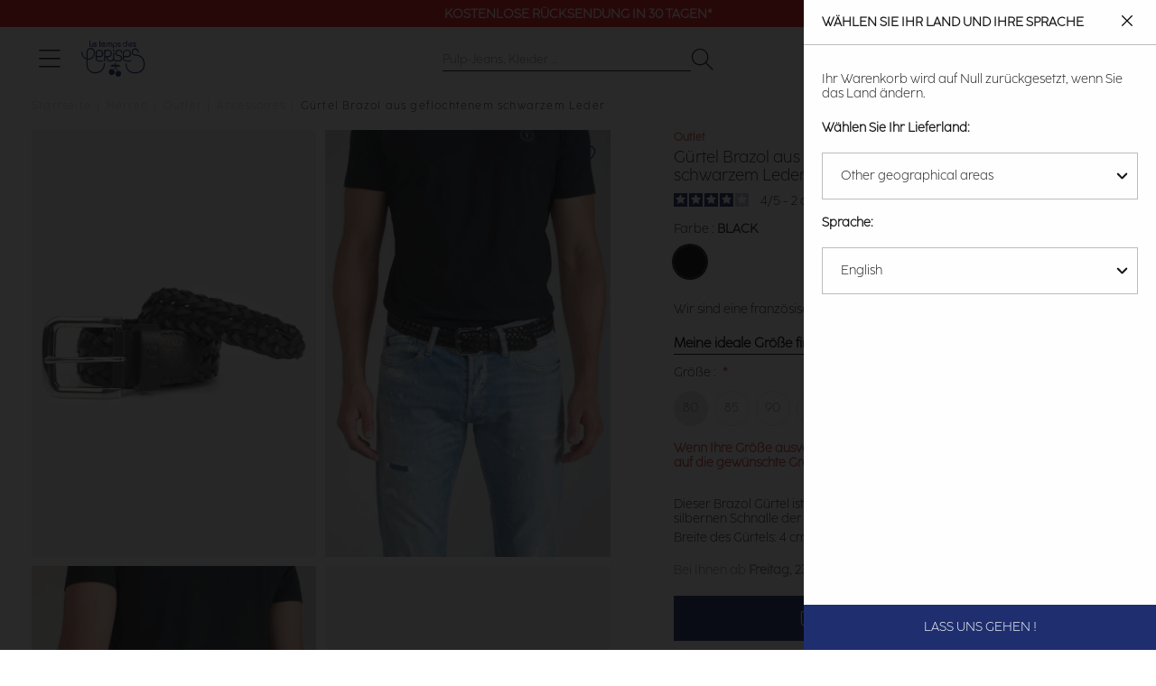

--- FILE ---
content_type: text/html; charset=UTF-8
request_url: https://de.letempsdescerises.com/chbrazo00000uni231black.html
body_size: 33507
content:
<!doctype html>
<html lang="de">
    <head prefix="og: http://ogp.me/ns# fb: http://ogp.me/ns/fb# product: http://ogp.me/ns/product#">
        <script>
    var LOCALE = 'de\u002DDE';
    var BASE_URL = 'https\u003A\u002F\u002Fde.letempsdescerises.com\u002F';
    var require = {
        'baseUrl': 'https\u003A\u002F\u002Fde.letempsdescerises.com\u002Fstatic\u002Fversion1768260435\u002Ffrontend\u002FLtdc\u002Fdefault\u002Fde_DE'
    };</script>        <meta charset="utf-8"/>
<meta name="title" content="Gürtel Brazol aus geflochtenem schwarzem Leder : Gürtel und Herren Bekleidungs : Le Temps des Cerises"/>
<meta name="description" content="Dieser Brazol Gürtel ist mit seinem geflochtenen schwarzen Leder und der silbernen Schnalle der modische Touch Ihres Outfits.Breite des Gürtels: 4 cm."/>
<meta name="keywords" content="Le Temps des Cerises, Temps des Cerises, Temps Cerises, Jeans, Chaussures, Robe, T-shirts, tshirts, pantalons, pulls, sweats, boutique en ligne, e-shop, eshop, femme, homme, junior, garçon, fille, Magento, E-commerce"/>
<meta name="robots" content="INDEX,FOLLOW"/>
<meta name="viewport" content="width=device-width, initial-scale=1"/>
<title>Gürtel Brazol aus geflochtenem schwarzem Leder : Gürtel und Herren Bekleidungs : Le Temps des Cerises</title>
                <link rel="stylesheet" type="text/css" media="all" href="https://de.letempsdescerises.com/static/version1768260435/frontend/Ltdc/default/de_DE/mage/calendar.css" />
<link rel="stylesheet" type="text/css" media="all" href="https://de.letempsdescerises.com/static/version1768260435/frontend/Ltdc/default/de_DE/Jajuma_ImageOptimizerUltimate/css/web.css" />
<link rel="stylesheet" type="text/css" media="all" href="https://de.letempsdescerises.com/static/version1768260435/frontend/Ltdc/default/de_DE/css/styles.css" />
<link rel="stylesheet" type="text/css" media="all" href="https://de.letempsdescerises.com/static/version1768260435/frontend/Ltdc/default/de_DE/jquery/uppy/dist/uppy-custom.css" />
<link rel="stylesheet" type="text/css" media="all" href="https://de.letempsdescerises.com/static/version1768260435/frontend/Ltdc/default/de_DE/Aheadworks_Popup/css/magnific-popup.css" />
<link rel="stylesheet" type="text/css" media="all" href="https://de.letempsdescerises.com/static/version1768260435/frontend/Ltdc/default/de_DE/Aheadworks_Popup/css/magnific-animation.css" />
<link rel="stylesheet" type="text/css" media="all" href="https://de.letempsdescerises.com/static/version1768260435/frontend/Ltdc/default/de_DE/Amasty_LibSwiperJs/vendor/swiper/swiper.min.css" />
<link rel="stylesheet" type="text/css" media="all" href="https://de.letempsdescerises.com/static/version1768260435/frontend/Ltdc/default/de_DE/Magezon_Core/css/styles.css" />
<link rel="stylesheet" type="text/css" media="all" href="https://de.letempsdescerises.com/static/version1768260435/frontend/Ltdc/default/de_DE/Magezon_Core/css/owlcarousel/owl.carousel.min.css" />
<link rel="stylesheet" type="text/css" media="all" href="https://de.letempsdescerises.com/static/version1768260435/frontend/Ltdc/default/de_DE/Magezon_Core/css/animate.css" />
<link rel="stylesheet" type="text/css" media="all" href="https://de.letempsdescerises.com/static/version1768260435/frontend/Ltdc/default/de_DE/Magezon_Core/css/fontawesome5.css" />
<link rel="stylesheet" type="text/css" media="all" href="https://de.letempsdescerises.com/static/version1768260435/frontend/Ltdc/default/de_DE/Magezon_Core/css/mgz_font.css" />
<link rel="stylesheet" type="text/css" media="all" href="https://de.letempsdescerises.com/static/version1768260435/frontend/Ltdc/default/de_DE/Magezon_Core/css/mgz_bootstrap.css" />
<link rel="stylesheet" type="text/css" media="all" href="https://de.letempsdescerises.com/static/version1768260435/frontend/Ltdc/default/de_DE/Magezon_Builder/css/openiconic.min.css" />
<link rel="stylesheet" type="text/css" media="all" href="https://de.letempsdescerises.com/static/version1768260435/frontend/Ltdc/default/de_DE/Magezon_Builder/css/styles.css" />
<link rel="stylesheet" type="text/css" media="all" href="https://de.letempsdescerises.com/static/version1768260435/frontend/Ltdc/default/de_DE/Magezon_Builder/css/common.css" />
<link rel="stylesheet" type="text/css" media="all" href="https://de.letempsdescerises.com/static/version1768260435/frontend/Ltdc/default/de_DE/css/main.css" />
<link rel="stylesheet" type="text/css" media="all" href="https://de.letempsdescerises.com/static/version1768260435/frontend/Ltdc/default/de_DE/Magezon_Core/css/magnific.css" />
<link rel="stylesheet" type="text/css" media="all" href="https://de.letempsdescerises.com/static/version1768260435/frontend/Ltdc/default/de_DE/Magezon_PageBuilder/css/styles.css" />
<link rel="stylesheet" type="text/css" media="all" href="https://de.letempsdescerises.com/static/version1768260435/frontend/Ltdc/default/de_DE/Magezon_PageBuilder/vendor/photoswipe/photoswipe.css" />
<link rel="stylesheet" type="text/css" media="all" href="https://de.letempsdescerises.com/static/version1768260435/frontend/Ltdc/default/de_DE/Magezon_PageBuilder/vendor/photoswipe/default-skin/default-skin.css" />
<link rel="stylesheet" type="text/css" media="all" href="https://de.letempsdescerises.com/static/version1768260435/frontend/Ltdc/default/de_DE/Magezon_PageBuilder/vendor/blueimp/css/blueimp-gallery.min.css" />
<link rel="stylesheet" type="text/css" media="all" href="https://de.letempsdescerises.com/static/version1768260435/frontend/Ltdc/default/de_DE/Magezon_Newsletter/css/styles.css" />
<link rel="stylesheet" type="text/css" media="all" href="https://de.letempsdescerises.com/static/version1768260435/frontend/Ltdc/default/de_DE/Magezon_PageBuilderIconBox/css/styles.css" />
<link rel="stylesheet" type="text/css" media="all" href="https://de.letempsdescerises.com/static/version1768260435/frontend/Ltdc/default/de_DE/Soon_BackToTop/css/backtotop.css" />
<link rel="stylesheet" type="text/css" media="all" href="https://de.letempsdescerises.com/static/version1768260435/frontend/Ltdc/default/de_DE/Magefan_Blog/css/blog-new.css" />
<link rel="stylesheet" type="text/css" media="print" href="https://de.letempsdescerises.com/static/version1768260435/frontend/Ltdc/default/de_DE/css/print.css" />
<script type="text/javascript" src="https://de.letempsdescerises.com/static/version1768260435/frontend/Ltdc/default/de_DE/requirejs/require.min.js"></script>
<script type="text/javascript" src="https://de.letempsdescerises.com/static/version1768260435/frontend/Ltdc/default/de_DE/requirejs-min-resolver.min.js"></script>
<script type="text/javascript" src="https://de.letempsdescerises.com/static/version1768260435/frontend/Ltdc/default/de_DE/mage/requirejs/mixins.min.js"></script>
<script type="text/javascript" src="https://de.letempsdescerises.com/static/version1768260435/frontend/Ltdc/default/de_DE/requirejs-config.min.js"></script>
<script type="text/javascript" src="https://de.letempsdescerises.com/static/version1768260435/frontend/Ltdc/default/de_DE/Doofinder_Feed/js/df_add_to_cart.min.js"></script>
<script type="text/javascript" src="https://de.letempsdescerises.com/static/version1768260435/frontend/Ltdc/default/de_DE/Amasty_Faq/js/section/product-url.min.js"></script>
<link rel="canonical" href="https://de.letempsdescerises.com/chbrazo00000uni231black.html" />
<link rel="alternate" hreflang="fr" href="https://www.letempsdescerises.com/chbrazo00000uni231black.html" />
<link rel="alternate" hreflang="de" href="https://de.letempsdescerises.com/chbrazo00000uni231black.html" />
<link rel="alternate" hreflang="x-default" href="https://en.letempsdescerises.com/chbrazo00000uni231black.html" />
<link rel="icon" type="image/x-icon" href="https://de.letempsdescerises.com/media/favicon/default/favicon-64x64-1.png" />
<link rel="shortcut icon" type="image/x-icon" href="https://de.letempsdescerises.com/media/favicon/default/favicon-64x64-1.png" />
<!--EzbgqJ2ysWDKjNP8iWPy7hglpbLnk3su-->
<meta name="facebook-domain-verification" content="k8c3opahk50ybwdpofwtz5rmdwtx1k" />
<meta name="google-site-verification" content="mVdVZTY1ApugkkNop09gcb-9IT5IMP9_ur_s04zMz1g" />


<style>


.mfp-wrap {
    z-index: 9999999999;
}

.actions-secondary .towishlist {
    font-size: 25px;
}


.sales-order-view .block.block-order-coupons-view {
    display: none;
}

.ltdc-container-centered {
    max-width: 1170px;
    margin: auto;
}
@media (max-width: 1023px){
    .ltdc-top-links.customer-logged a.account-link:before { 
        top: 8px;  
        left: 10px;
        font-size: 15px; 
    }
    .ltdc-top-links.customer-logged a.account-link:before {
            display: inline;
        }
}


.product-add-form .ltdc-details {
    color: #ce4646;
    font-weight: 600 !important;
}

.field.company, div[name="shippingAddress.company"] {
    display: none;
}


.blog-page .product-item::marker {
    font-size: 0;
}

.blog-page .cc-cms-block-products {
    padding-left: 0;
    padding-right: 0;
}

.mess-preorder, .cart.item.message.notice, .note-pieces {
    display : none;
}

.product.media .product-gallery__images .product-gallery__image {
    cursor: zoom-in;
}

.ltdc-header-menu .category-node-1131, .ltdc-header-menu .category-node-1132 {
    padding-top: 20px;
    padding-bottom: 20px;
}

.ltdc-header-menu .category-node-1086, .ltdc-header-menu .category-node-1087, .ltdc-header-menu .category-node-1088 {
    margin-top: 20px;
}

.products-related .product-image-container .product-image-wrapper, .product-item__inner .product-image-container .product-image-wrapper {
    padding-bottom: 150%!important;
}

.zoom-slider-gallery div {
    width: fit-content;
}
.zoom-slider-gallery div .iframe-wrapper {
    position: initial;
}

.grecaptcha-badge {
    display: none;
}
.product-options-wrapper .ltdc-details {
    margin: 20px 1px;
}
#launcher {
    margin-bottom: 60px !important;
}
.PaylineWidget.pl-container-default .pl-pay-btn {
    background: #1f2a6d;
    border-radius: 0;
}
.PaylineWidget.pl-container-default .pl-wallet-layout, .pl-wallet-column pl-cb, .PaylineWidget.pl-layout-tab .pl-paymentMethods, .PaylineWidget.pl-layout-tab .pl-tab, .PaylineWidget .pl-wallet-layout .pl-wallets .pl-walletrow {
    border-radius: 0;
}
.PaylineWidget.pl-container-default .pl-wallet-layout, .PaylineWidget.pl-layout-tab .pl-paymentMethods, .PaylineWidget.pl-layout-tab .pl-tab {
    border: 1px solid #1f2a6d;
}
.PaylineWidget.pl-container-default .pl-wallet-layout .pl-wallets-title {
    border-bottom: 1px solid #1f2a6d;
}

.PaylineWidget.pl-container-default .pl-form-container label.pl-remember-container {
    padding: 10px 0 0 20px;
}

.PaylineWidget input[type=checkbox], .PaylineWidget input[type=radio] {
    left: 0px;
    opacity: 1;
}

.PaylineWidget .pl-remember-container.pl-clear-after .pl-remember-text {
    padding-left: 20px;
}

.field.aw-rma__field.required:last-child {
    display: none;
}

.amwrap-popup-block {display: none;}

@media (max-width: 767px) {
.mgz-element-newsletter_form .mgz-newsletter-form-wrapper button {
    width: 20%;
}
}

/*rma*/ 
@media screen and (min-width: 768px){
.aw-rma__field { 
   display: flex; 
    column-gap: 20%;
    margin: 0 0 8px!important; 
    overflow: auto;
   }
}  

@media (min-width: 768px) {
	.icon-ltdc-eco-friendly {
		width: 40px;
		height: 40px;
		background-size: 40px;

		right: 20px;
	}

	.product-gallery__image .icon-ltdc-eco-friendly {
		margin-top: -55px;
	}
}
</style>        
<!-- Google Tag Manager by LTDC -->
<script>window.dataLayer = window.dataLayer || [];
</script>
    <script type="text/x-magento-init">
    {
        "*": {
            "magepalGtmDatalayer": {
                "isCookieRestrictionModeEnabled": 0,
                "currentWebsite": 2,
                "cookieName": "user_allowed_save_cookie",
                "dataLayer": "dataLayer",
                "accountId": "GTM-WMZVRML",
                "data": [{"ecommerce":{"currencyCode":"EUR"},"pageType":"catalog_product_view","list":"detail"},{"event":"productPage","product":{"id":"61186","sku":"C-CHBRAZO00000UNI231-231_001","parent_sku":"C-CHBRAZO00000UNI231-231_001","product_type":"configurable","name":"G\u00fcrtel Brazol aus geflochtenem schwarzem Leder","price":12.5,"attribute_set_id":"11","path":"Herren > Outlet > Accessoires > G\u00fcrtel Brazol aus geflochtenem schwarzem Leder","category":"Accessoires","image_url":"https:\/\/de.letempsdescerises.com\/media\/catalog\/product\/2\/3\/231_chbrazo00000uni_0001_image3.jpg","ltdc_reseau":"Homme_(H)","ltdc_activity":"ACCESSOIRE_(ACC)","ltdc_form":"Ceinture_(CEI)","description":"Dieser Brazol G\u00fcrtel ist mit seinem geflochtenen schwarzen Leder und der silbernen Schnalle der modische Touch Ihres Outfits.Breite des G\u00fcrtels: 4 cm.","ltdc_material_composition":"100% CUIR"}}],
                "isGdprEnabled": 0,
                "gdprOption": 0,
                "addJsInHeader": 0,
                "containerCode": ""
            }
        }
    }
</script>
<!-- End Google Tag Manager by LTDC -->
    <script type="text/x-magento-init">
        {
            "*": {
                "Magento_PageCache/js/form-key-provider": {
                    "isPaginationCacheEnabled":
                        0                }
            }
        }
    </script>
<style>
	@media (min-width: 1260px) {
		.magezon-builder .mgz-container {width: 1260;}
	}
	</style>

 
<meta property="og:type" content="product.item"/>
<meta property="og:title" content="G&#xFC;rtel&#x20;Brazol&#x20;aus&#x20;geflochtenem&#x20;schwarzem&#x20;Leder"/>
<meta property="og:description" content="Dieser&#x20;Brazol&#x20;G&#xFC;rtel&#x20;ist&#x20;mit&#x20;seinem&#x20;geflochtenen&#x20;schwarzen&#x20;Leder&#x20;und&#x20;der&#x20;silbernen&#x20;Schnalle&#x20;der&#x20;modische&#x20;Touch&#x20;Ihres&#x20;Outfits.Breite&#x20;des&#x20;G&#xFC;rtels&#x3A;&#x20;4&#x20;cm."/>
<meta property="og:url" content="https://de.letempsdescerises.com/chbrazo00000uni231black.html"/>
<meta property="product:price:amount" content="15"/>
<meta property="product:price:currency" content="EUR"/>
<meta property="og:image" content="https://de.letempsdescerises.com/media/catalog/product/cache/6517c62f5899ad6aa0ba23ceb3eeff97/2/3/231_chbrazo00000uni_0001_image3.jpg"/>
<meta property="og:image:width" content="265"/>
<meta property="og:image:height" content="265"/>
<meta property="product:retailer_item_id" content="C-CHBRAZO00000UNI231-231_001"/>
<meta property="product:color" content="BLACK"/>
<meta property="product:brand" content="Le Temps des Cerises_(LTC)"/>
<meta property="og:site_name" content="Le Temps Des Cerises"/>
<meta property="product:category" content="Accessoires"/>
<meta property="product:availability" content="in stock"/>
<script type="application/ld+json">{"@context":"http:\/\/schema.org","@type":"WebSite","url":"https:\/\/de.letempsdescerises.com\/","name":"Le Temps Des Cerises"}</script><script type="application/ld+json">{"@context":"http:\/\/schema.org","@type":"BreadcrumbList","itemListElement":[{"@type":"ListItem","item":{"@id":"https:\/\/de.letempsdescerises.com\/collection-homme","name":"Herren"},"position":1},{"@type":"ListItem","item":{"@id":"https:\/\/de.letempsdescerises.com\/homme\/outlet-homme.html","name":"Outlet"},"position":2},{"@type":"ListItem","item":{"@id":"https:\/\/de.letempsdescerises.com\/homme\/outlet-homme\/accessoires.html","name":"Accessoires"},"position":3},{"@type":"ListItem","item":{"@id":"https:\/\/de.letempsdescerises.com\/chbrazo00000uni231black.html","name":"G\u00fcrtel Brazol aus geflochtenem schwarzem Leder"},"position":4}]}</script><script type="application/ld+json">{"@context":"http:\/\/schema.org","@type":"ProductGroup","name":"G\u00fcrtel Brazol aus geflochtenem schwarzem Leder","description":"Dieser Brazol G\u00fcrtel ist mit seinem geflochtenen schwarzen Leder und der silbernen Schnalle der modische Touch Ihres Outfits.Breite des G\u00fcrtels: 4 cm.","image":"https:\/\/de.letempsdescerises.com\/media\/catalog\/product\/cache\/74c1057f7991b4edb2bc7bdaa94de933\/2\/3\/231_chbrazo00000uni_0001_image3.jpg","color":"BLACK","brand":{"@context":"https:\/\/schema.org","@type":"Organization","address":{"@type":"PostalAddress","addressCountry":"Deutschland"},"name":"Le Temps des Cerises Deutschland","telephone":"+334 86 06 35 25","alternateName":["LTC","LTDC"],"sameAs":["https:\/\/www.wikidata.org\/wiki\/Q3228558","https:\/\/fr.wikipedia.org\/wiki\/Le_Temps_des_cerises_(marque)","https:\/\/www.toute-la-franchise.com\/franchise-10922-le-temps-des-cerises.html","https:\/\/annuaire-entreprises.data.gouv.fr\/entreprise\/le-temps-des-cerises-409966223"]},"material":"100% CUIR","seller":{"@type":"Organization","name":"Le temps des cerises","url":"https:\/\/de.letempsdescerises.com\/","logo":{"@type":"ImageObject","url":"https:\/\/help.letempsdescerises.com\/hc\/theming_assets\/01HZM27W2WWKT3PKYEYSJ5BQ8Q"},"description":"Le Temps des Cerises est un v\u00e9ritable artisan du jean qui travaille \u00e0 partir de mati\u00e8res de qualit\u00e9 provenant directement des r\u00e9gions de M\u00e9diterran\u00e9e. Depuis plus de 20 ans, la marque surfe sur le succ\u00e8s gr\u00e2ce \u00e0 ses jeans de qualit\u00e9, aux d\u00e9lavages uniques et aux coupes tendances et vari\u00e9es. Si le jean Le Temps des Cerises f\u00e9d\u00e8re autant, c\u2019est sans conteste parce que c\u2019est LE jean qui fait de belles fesses !","address":{"@type":"PostalAddress","streetAddress":"13 rue Gustave Eiffel","addressLocality":"Marseille","postalCode":"13010","addressCountry":"FR"},"contactPoint":{"@type":"ContactPoint","telephone":"+33 4 86 06 35 25","url":"https:\/\/help.letempsdescerises.com\/hc\/fr","contactType":"customer service","availableLanguage":[{"@type":"Language","name":"French"},{"@type":"Language","name":"English"},{"@type":"Language","name":""}]},"sameAs":["https:\/\/www.facebook.com\/letempsdescerisesjeans","https:\/\/www.instagram.com\/letempsdescerisesjeans","https:\/\/fr.pinterest.com\/LTCerises","https:\/\/www.youtube.com\/user\/officialcerises","https:\/\/www.linkedin.com\/company\/le-temps-des-cerises---japan-rags\/mycompany"]},"hasMerchantReturnPolicy":{"@type":"MerchantReturnPolicy","applicableCountry":["FR"],"returnPolicyCategory":"https:\/\/schema.org\/MerchantReturnFiniteReturnWindow","merchantReturnDays":30,"returnMethod":"https:\/\/schema.org\/ReturnByMail","returnFees":"https:\/\/schema.org\/FreeReturn","@id":"https:\/\/www.letempsdescerises.com\/#return_policy"},"shippingDetails":{"shippingRate":{"@type":"MonetaryAmount","currency":"EUR","maxValue":89},"shippingDestination":{"@type":"DefinedRegion","addressCountry":"FR"},"deliveryTime":{"businessDays":{"@type":"OpeningHoursSpecification","dayOfWeek":["Monday","Tuesday","Wednesday","Thursday","Friday"]},"handlingTime":{"@type":"QuantitativeValue","minValue":1,"maxValue":2,"unitCode":"DAY"},"@type":"ShippingDeliveryTime"},"@type":"OfferShippingDetails","@id":"https:\/\/www.letempsdescerises.com\/#shipping"},"productGroupID":"C-CHBRAZO00000UNI231-231_001","url":"https:\/\/de.letempsdescerises.com\/chbrazo00000uni231black.html","audience":{"@type":"PeopleAudience","suggestedGender":"Herren"},"variesBy":["Size"],"hasVariant":[{"@type":"Product","name":"G\u00fcrtel Brazol aus geflochtenem schwarzem Leder","size":["80"],"url":"https:\/\/de.letempsdescerises.com\/chbrazo00000uni231black.html","image":"https:\/\/de.letempsdescerises.com\/media\/catalog\/product\/placeholder\/default\/1450X960-9_1.jpg","gtin":"3607814309229","description":"Dieser Brazol G\u00fcrtel ist mit seinem geflochtenen schwarzen Leder und der silbernen Schnalle der modische Touch Ihres Outfits.Breite des G\u00fcrtels: 4 cm.","color":"BLACK","offers":{"@type":"http:\/\/schema.org\/Offer","price":15,"priceCurrency":"EUR","availability":"http:\/\/schema.org\/OutOfStock","shippingDetails":{"@id":"https:\/\/www.letempsdescerises.com\/#shipping"},"hasMerchantReturnPolicy":{"@id":"https:\/\/www.letempsdescerises.com\/#return_policy"},"priceValidUntil":"2027-01-16"}},{"@type":"Product","name":"G\u00fcrtel Brazol aus geflochtenem schwarzem Leder","size":["95"],"url":"https:\/\/de.letempsdescerises.com\/chbrazo00000uni231black.html","image":"https:\/\/de.letempsdescerises.com\/media\/catalog\/product\/placeholder\/default\/1450X960-9_1.jpg","gtin":"3607814309250","description":"Dieser Brazol G\u00fcrtel ist mit seinem geflochtenen schwarzen Leder und der silbernen Schnalle der modische Touch Ihres Outfits.Breite des G\u00fcrtels: 4 cm.","color":"BLACK","offers":{"@type":"http:\/\/schema.org\/Offer","price":15,"priceCurrency":"EUR","availability":"http:\/\/schema.org\/InStock","shippingDetails":{"@id":"https:\/\/www.letempsdescerises.com\/#shipping"},"hasMerchantReturnPolicy":{"@id":"https:\/\/www.letempsdescerises.com\/#return_policy"},"priceValidUntil":"2027-01-16"}},{"@type":"Product","name":"G\u00fcrtel Brazol aus geflochtenem schwarzem Leder","size":["90"],"url":"https:\/\/de.letempsdescerises.com\/chbrazo00000uni231black.html","image":"https:\/\/de.letempsdescerises.com\/media\/catalog\/product\/placeholder\/default\/1450X960-9_1.jpg","gtin":"3607814309243","description":"Dieser Brazol G\u00fcrtel ist mit seinem geflochtenen schwarzen Leder und der silbernen Schnalle der modische Touch Ihres Outfits.Breite des G\u00fcrtels: 4 cm.","color":"BLACK","offers":{"@type":"http:\/\/schema.org\/Offer","price":15,"priceCurrency":"EUR","availability":"http:\/\/schema.org\/InStock","shippingDetails":{"@id":"https:\/\/www.letempsdescerises.com\/#shipping"},"hasMerchantReturnPolicy":{"@id":"https:\/\/www.letempsdescerises.com\/#return_policy"},"priceValidUntil":"2027-01-16"}},{"@type":"Product","name":"G\u00fcrtel Brazol aus geflochtenem schwarzem Leder","size":["85"],"url":"https:\/\/de.letempsdescerises.com\/chbrazo00000uni231black.html","image":"https:\/\/de.letempsdescerises.com\/media\/catalog\/product\/placeholder\/default\/1450X960-9_1.jpg","gtin":"3607814309236","description":"Dieser Brazol G\u00fcrtel ist mit seinem geflochtenen schwarzen Leder und der silbernen Schnalle der modische Touch Ihres Outfits.Breite des G\u00fcrtels: 4 cm.","color":"BLACK","offers":{"@type":"http:\/\/schema.org\/Offer","price":15,"priceCurrency":"EUR","availability":"http:\/\/schema.org\/InStock","shippingDetails":{"@id":"https:\/\/www.letempsdescerises.com\/#shipping"},"hasMerchantReturnPolicy":{"@id":"https:\/\/www.letempsdescerises.com\/#return_policy"},"priceValidUntil":"2027-01-16"}},{"@type":"Product","name":"G\u00fcrtel Brazol aus geflochtenem schwarzem Leder","size":["100"],"url":"https:\/\/de.letempsdescerises.com\/chbrazo00000uni231black.html","image":"https:\/\/de.letempsdescerises.com\/media\/catalog\/product\/placeholder\/default\/1450X960-9_1.jpg","gtin":"3607814309267","description":"Dieser Brazol G\u00fcrtel ist mit seinem geflochtenen schwarzen Leder und der silbernen Schnalle der modische Touch Ihres Outfits.Breite des G\u00fcrtels: 4 cm.","color":"BLACK","offers":{"@type":"http:\/\/schema.org\/Offer","price":15,"priceCurrency":"EUR","availability":"http:\/\/schema.org\/InStock","shippingDetails":{"@id":"https:\/\/www.letempsdescerises.com\/#shipping"},"hasMerchantReturnPolicy":{"@id":"https:\/\/www.letempsdescerises.com\/#return_policy"},"priceValidUntil":"2027-01-16"}},{"@type":"Product","name":"G\u00fcrtel Brazol aus geflochtenem schwarzem Leder","size":["105"],"url":"https:\/\/de.letempsdescerises.com\/chbrazo00000uni231black.html","image":"https:\/\/de.letempsdescerises.com\/media\/catalog\/product\/placeholder\/default\/1450X960-9_1.jpg","gtin":"3607814309274","description":"Dieser Brazol G\u00fcrtel ist mit seinem geflochtenen schwarzen Leder und der silbernen Schnalle der modische Touch Ihres Outfits.Breite des G\u00fcrtels: 4 cm.","color":"BLACK","offers":{"@type":"http:\/\/schema.org\/Offer","price":15,"priceCurrency":"EUR","availability":"http:\/\/schema.org\/OutOfStock","shippingDetails":{"@id":"https:\/\/www.letempsdescerises.com\/#shipping"},"hasMerchantReturnPolicy":{"@id":"https:\/\/www.letempsdescerises.com\/#return_policy"},"priceValidUntil":"2027-01-16"}}]}</script><script type="application/ld+json">{"@context":"http:\/\/schema.org\/","@type":"WebPage","speakable":{"@type":"SpeakableSpecification","cssSelector":[".description"],"xpath":["\/html\/head\/title"]}}</script>    <style>.form1768570230696a3d76c5246 .mgz-newsletter-btn,.form1768570230696a3d76c5246 input{height:35px}.form1768570230696a3d76cf1c0 .mgz-newsletter-btn,.form1768570230696a3d76cf1c0 input{height:35px}</style></head>
    <body data-container="body"
          data-mage-init='{"loaderAjax": {}, "loader": { "icon": "https://de.letempsdescerises.com/static/version1768260435/frontend/Ltdc/default/de_DE/images/loader-2.gif"}}'
        id="html-body" class="page-product-configurable catalog-product-view product-chbrazo00000uni231black page-layout-1column">
        
<!-- Google Tag Manager by LTDC -->
<noscript><iframe src="//metrics.letempsdescerises.com/ns.html?id=GTM-WMZVRML"
                  height="0" width="0" style="display:none;visibility:hidden"></iframe></noscript>
<!-- End Google Tag Manager by LTDC -->
<div class="top-header" data-mage-init='{"js\/LtdcSlickInit":{"arrows":false,"dots":false,"autoplay":true,"autoplaySpeed":5000,"vertical":true}}'><div class="top-header__item"><a href="/soldes" target="">Sale Über -50% Rabatt*!</a></div><div class="top-header__item"><a href="/soldes-outlet" target="">Sale Über -80% Rabatt*!</a></div><div class="top-header__item"><a href="https://help.letempsdescerises.com/hc/de/articles/360010305460-Ist-die-R%C3%BCcksendung-kostenlos" target="">Kostenlose Rücksendung in 30 Tagen*</a></div></div>
<script type="text/x-magento-init">
    {
        "*": {
            "Magento_PageBuilder/js/widget-initializer": {
                "config": {"[data-content-type=\"slider\"][data-appearance=\"default\"]":{"Magento_PageBuilder\/js\/content-type\/slider\/appearance\/default\/widget":false},"[data-content-type=\"map\"]":{"Magento_PageBuilder\/js\/content-type\/map\/appearance\/default\/widget":false},"[data-content-type=\"row\"]":{"Magento_PageBuilder\/js\/content-type\/row\/appearance\/default\/widget":false},"[data-content-type=\"tabs\"]":{"Magento_PageBuilder\/js\/content-type\/tabs\/appearance\/default\/widget":false},"[data-content-type=\"slide\"]":{"Magento_PageBuilder\/js\/content-type\/slide\/appearance\/default\/widget":{"buttonSelector":".pagebuilder-slide-button","showOverlay":"hover","dataRole":"slide"}},"[data-content-type=\"banner\"]":{"Magento_PageBuilder\/js\/content-type\/banner\/appearance\/default\/widget":{"buttonSelector":".pagebuilder-banner-button","showOverlay":"hover","dataRole":"banner"}},"[data-content-type=\"buttons\"]":{"Magento_PageBuilder\/js\/content-type\/buttons\/appearance\/inline\/widget":false},"[data-content-type=\"products\"][data-appearance=\"carousel\"]":{"Magento_PageBuilder\/js\/content-type\/products\/appearance\/carousel\/widget":false}},
                "breakpoints": {"desktop":{"label":"Desktop","stage":true,"default":true,"class":"desktop-switcher","icon":"Magento_PageBuilder::css\/images\/switcher\/switcher-desktop.svg","conditions":{"min-width":"1024px"},"options":{"products":{"default":{"slidesToShow":"5"}}}},"tablet":{"conditions":{"max-width":"1024px","min-width":"768px"},"options":{"products":{"default":{"slidesToShow":"4"},"continuous":{"slidesToShow":"3"}}}},"mobile":{"label":"Mobile","stage":true,"class":"mobile-switcher","icon":"Magento_PageBuilder::css\/images\/switcher\/switcher-mobile.svg","media":"only screen and (max-width: 767px)","conditions":{"max-width":"767px","min-width":"640px"},"options":{"products":{"default":{"slidesToShow":"3"}}}},"mobile-small":{"conditions":{"max-width":"640px"},"options":{"products":{"default":{"slidesToShow":"2"},"continuous":{"slidesToShow":"1"}}}}}            }
        }
    }
</script>

<div class="cookie-status-message" id="cookie-status">
    The store will not work correctly when cookies are disabled.</div>
<script type="text&#x2F;javascript">document.querySelector("#cookie-status").style.display = "none";</script>
<script type="text/x-magento-init">
    {
        "*": {
            "cookieStatus": {}
        }
    }
</script>

<script type="text/x-magento-init">
    {
        "*": {
            "mage/cookies": {
                "expires": null,
                "path": "\u002F",
                "domain": ".de.letempsdescerises.com",
                "secure": true,
                "lifetime": "3600"
            }
        }
    }
</script>
    <noscript>
        <div class="message global noscript">
            <div class="content">
                <p>
                    <strong>JavaScript scheint in Ihrem Browser deaktiviert zu sein.</strong>
                    <span>
                        Um unsere Website in bester Weise zu erfahren, aktivieren Sie Javascript in Ihrem Browser.                    </span>
                </p>
            </div>
        </div>
    </noscript>
<script>
    window.cookiesConfig = window.cookiesConfig || {};
    window.cookiesConfig.secure = true</script><script>    require.config({
        map: {
            '*': {
                wysiwygAdapter: 'mage/adminhtml/wysiwyg/tiny_mce/tinymceAdapter'
            }
        }
    });</script><script>    require.config({
        paths: {
            googleMaps: 'https\u003A\u002F\u002Fmaps.googleapis.com\u002Fmaps\u002Fapi\u002Fjs\u003Fv\u003D3.56\u0026key\u003D'
        },
        config: {
            'Magento_PageBuilder/js/utils/map': {
                style: '',
            },
            'Magento_PageBuilder/js/content-type/map/preview': {
                apiKey: '',
                apiKeyErrorMessage: 'You\u0020must\u0020provide\u0020a\u0020valid\u0020\u003Ca\u0020href\u003D\u0027https\u003A\u002F\u002Fde.letempsdescerises.com\u002Fadminhtml\u002Fsystem_config\u002Fedit\u002Fsection\u002Fcms\u002F\u0023cms_pagebuilder\u0027\u0020target\u003D\u0027_blank\u0027\u003EGoogle\u0020Maps\u0020API\u0020key\u003C\u002Fa\u003E\u0020to\u0020use\u0020a\u0020map.'
            },
            'Magento_PageBuilder/js/form/element/map': {
                apiKey: '',
                apiKeyErrorMessage: 'You\u0020must\u0020provide\u0020a\u0020valid\u0020\u003Ca\u0020href\u003D\u0027https\u003A\u002F\u002Fde.letempsdescerises.com\u002Fadminhtml\u002Fsystem_config\u002Fedit\u002Fsection\u002Fcms\u002F\u0023cms_pagebuilder\u0027\u0020target\u003D\u0027_blank\u0027\u003EGoogle\u0020Maps\u0020API\u0020key\u003C\u002Fa\u003E\u0020to\u0020use\u0020a\u0020map.'
            },
        }
    });</script><script>
    require.config({
        shim: {
            'Magento_PageBuilder/js/utils/map': {
                deps: ['googleMaps']
            }
        }
    });</script>
<div class="widget block block-static-block">
    <style>
/* style_customer */



.delete-icon {
    font-family: "icons";
}

.delete-icon::before {
    content: '\e009' !important;
    font-family: 'icons' !important;
}


@media (min-width: 768px) {
#account-nav ul {
    display: block !important;
}
}


[data-role="focusable-end"] {
    display : none !important;
    visibility: hidden  !important;
}

.field.date.field-dob {
margin-bottom : 20px;
}



</style></div>
<div class="page-wrapper"><header class="page-header"><div class="header content"><div class="widget block block-static-block">
    <style>
/* Axeptio */

.Widget__WidgetStyle-sc-zhn46e-2.iUWbSS.axeptio_widget.ax-widget .ButtonGroup__ButtonGroupStyle-sc-1usw1pe-1.eSyxGx {
flex-direction: row-reverse;
}

@media (max-device-width: 450px) {
  .bqzerq  {
    bottom: auto;
    background: #1f2f7045 !important;
  }

  .ax-widget-container {
    position: initial;
    margin-top: 80px;
  }

  .eiQDlQ {
    max-height: calc(100vh - 160px);
  }


  #axeptio_main_button {
    display: none !important;
  }

.axeptio-widget--open .bqzerq  {
    background: #1f2f7045;
    height: 100%;
    position: fixed !important;
}
}


@media (min-device-width: 450px) {
button#axeptio_main_button {
    display: none !important;
}



.axeptio-widget--open .bqzerq  {
    background: #1f2f7045;
    height: 100%;
}

.ax-widget-container {
    left: 0;
    right: 0;
    margin: auto;
    width: 50%;
    bottom: 38%;
}
}


@media (min-device-width: 450px) AND (max-device-width: 768px) {
.axeptio-widget--open .ax-widget-container {
    width: 100%;
    position: initial;
    margin-top: 80px;
}
}

.axeptio-widget--open body {
    overflow: hidden
}
/* axeptio */
</style>

<script>
 var targetNode = document.body;


 // Observer options (mutations to watch)
 var config = { attributes: true, childList: true, subtree: true };


 function updateAxeptioPositionToCenter() {
   // Stop scroll on body
   document.body.style.overflow = 'hidden';


   // Overlay style
   document.getElementsByClassName('ax-website-overlay')[0].style.backgroundColor =
     'rgba(0,0,0,0.8)';
   document.getElementsByClassName('ax-website-overlay')[0].style.top = '0px';


   // Widget style, not on mobile though
   if (document.documentElement.clientWidth > 450) {
     document.getElementsByClassName('ax-widget-container')[0].style.top = '40%';
     document.getElementsByClassName('ax-widget-container')[0].style.bottom = '0px';
     document.getElementsByClassName('ax-widget-container')[0].style.left = '50%';
     document.getElementsByClassName('ax-widget-container')[0].style.transform =
       'translate(-50%, -50%)';
   }
 }


 // Callback when a mutation is observed
 var callback = function (mutationsList) {
   // Loop through all the mutations
   for (var i = 0; i < mutationsList.length; i++) {
     // Force the tools container with max and min height
     if (
       document.getElementsByClassName('Elements__ContentScrolling-sc-xuz5b0-3').length > 0 &&
       document.documentElement.clientWidth > 450
     ) {
       document.getElementsByClassName(
         'Elements__ContentScrolling-sc-xuz5b0-3'
       )[0].style.maxHeight = '60vh';
       document.getElementsByClassName(
         'Elements__ContentScrolling-sc-xuz5b0-3'
       )[0].style.minHeight = '250px';
     }


     // Statement where mutation add a node to an Axeptio parent, then Axeptio is open
     if (
       mutationsList[i].addedNodes.length > 0 &&
       mutationsList[i].addedNodes[0].classList &&
       mutationsList[i].addedNodes[0].classList.contains('axeptio_widget') &&
       mutationsList[i].removedNodes.length === 0
     ) {
       updateAxeptioPositionToCenter();
       break;
     }


     // Statement where mutation remove a node from an Axeption parent, then Axeption must be open
     if (
       mutationsList[i].nextSibling !== null &&
       mutationsList[i].nextSibling.id === 'axeptio_main_button' &&
       mutationsList[i].addedNodes.length === 0 &&
       mutationsList[i].removedNodes.length > 0
     ) {
       document.body.style.overflow = 'scroll';
       document.getElementsByClassName('ax-website-overlay')[0].style.backgroundColor =
         'transparent';
       document.getElementsByClassName('ax-website-overlay')[0].style.top = 'unset';
       break;
     }
   }
 };


 // Check if Axeptio is opened during initialisation
 if (document.getElementsByClassName('axeptio_widget').length > 0) {
   updateAxeptioPositionToCenter();
 }


 // Observer instance creation
 var ax_observer = new MutationObserver(callback);


 // Start to watch
 ax_observer.observe(targetNode, config);
</script></div>
</div><div class="ltdc-header"><div class="ltdc-header-logo"><a href="#" class="header-toggle header-toggle--desktop"><i class="icon icon_menu-desktop"></i></a>
<a href="#" class="header-toggle header-toggle--mobile"><i class="icon icon_menu-mobile"></i></a>
<a
    id="ltdc-logo"
    class="logo"
    href="https://de.letempsdescerises.com/"
    title="Le&#x20;Temps&#x20;des&#x20;Cerises"
    aria-label="store logo">
    <i class="icon icon_logo"></i>
    </a>
</div><div class="ltdc-header-search"><a class="header-close" href="#"><i class="icon icon_close"></i></a>
<div class="block block-search">
    <div class="block block-content">
        <form class="form minisearch" id="search_mini_form"
              action="https://de.letempsdescerises.com/catalogsearch/result/" method="get">
            <div class=" search">
                <input id="search"
                                           type="text"
                       name="q"
                       value=""
                       placeholder="Pulp-Jeans,&#x20;Kleider&#x20;&#x2026;"
                       class="input-text"
                       maxlength="50"
                       role="combobox"
                       aria-haspopup="false"
                       aria-autocomplete="both"
                       autocomplete="off"
                       aria-expanded="false"/>
                <div id="search_autocomplete" class="search-autocomplete"></div>
                            </div>

            <button type="submit"
                    title="Suche"
                    class="action search"
                    aria-label="Search"
            >
                <span><i class="icon icon_search"></i></span>
            </button>
        </form>
    </div>
</div>
</div><div class="ltdc-header-tools"><a href="#" class="ltdc_wisp wisp wisp_ready" >
    <svg fill="none" stroke-linecap="round" stroke-linejoin="round" stroke-width="1" width="30" height="30" viewBox="0 0 25 25" xmlns="http://www.w3.org/2000/svg">
        <path d="M15 17h5l-1.405-1.405A2.032 2.032 0 0118 14.158V11a6.002 6.002 0 00-4-5.659V5a2 2 0 10-4 0v.341C7.67 6.165 6 8.388 6 11v3.159c0 .538-.214 1.055-.595 1.436L4 17h5m6 0v1a3 3 0 11-6 0v-1m6 0H9"></path>
    </svg>
</a>
<div class="ltdc-top-links customer-not-logged">

    <a href="#" id="modal_language_trigger_header">
        <i class="icon icon_earth"></i>
        <span class="label">Sprache</span>
    </a>
    <a title="Ladenlokalfinder"
       class="storelocator-link" href="https://de.letempsdescerises.com/boutiques/">
        <i class="icon icon_pin"></i>
        <span class="label">Ladenlokalfinder</span>
    </a>
    <a title="Mein Konto" class="account-link"
       href="https://de.letempsdescerises.com/customer/account/ "
       data-role="proceed-to-email-auth"
       data-mage-init='{
            "Ltdc_Theme/js/proceed-to-email-auth":{}
        }'>
        <i class="icon icon_user"></i>
        <span class="label">Mein Konto</span>
    </a>
</div>

<div data-block="minicart" class="header-minicart minicart-wrapper">
    <a class="action showcart" href="https://de.letempsdescerises.com/checkout/cart/"
       data-bind="scope: 'minicart_content'" title="Mein Warenkorb">
        <span class="text"><i class="icon icon_bag"></i></span>
        <span class="counter qty empty"
              data-bind="css: { empty: !!getCartParam('summary_count') == false && !isLoading() },
               blockLoader: isLoading">
            <span class="counter-number">
                <!-- ko text: getCartParam('summary_count') --><!-- /ko -->
            </span>
            <span class="counter-label">
            <!-- ko if: getCartParam('summary_count') -->
                <!-- ko i18n: 'items' --><!-- /ko -->
            <!-- /ko -->
            </span>
        </span>
    </a>

            <div id="ltdc-header-minicart" class="ltdc-panel__wrapper" data-ltdc-panel="cart">
            <a href="#" class="ltdc-panel__close"><i class="icon icon_close"></i></a>
            <div class="ltdc-panel__cover"></div>
            <div class="ltdc-panel__container">

                <div class="block block-minicart">
                    <div id="minicart-content-wrapper" data-bind="scope: 'minicart_content'">
                        <!-- ko template: getTemplate() --><!-- /ko -->
                    </div>

                                            <div class="ltdc-panel__reco">
                            <div id="BBDYRA1K8WJSTT-1200-1"></div>                        </div>
                    
                    <div class="checkout-cart-payment-methods-images"><img src="https://de.letempsdescerises.com/static/version1768260435/frontend/Ltdc/default/de_DE/images/cb.png" alt="CB" /><img src="https://de.letempsdescerises.com/static/version1768260435/frontend/Ltdc/default/de_DE/images/paypal.png" alt="PayPal" /></div><div class="checkout-cart-payment-reassurance"><ul><li><div style="padding: 15px 0px;"><i class="icon icon_return"></i><span>Kostenlose Rücksendung*</span></div></li><li><div style="padding: 15px 0px;"><i class="icon icon_truck"></i><span>Kostenlose Lieferung*</span></div></li><li><div><i class="icon icon_security"></i><span>Sichere Zahlung</span></div></li></ul></div>                </div>
            </div>
        </div>
        <script async="true">window.checkout = {"shoppingCartUrl":"https:\/\/de.letempsdescerises.com\/checkout\/cart\/","checkoutUrl":"https:\/\/de.letempsdescerises.com\/checkout\/","updateItemQtyUrl":"https:\/\/de.letempsdescerises.com\/checkout\/sidebar\/updateItemQty\/","removeItemUrl":"https:\/\/de.letempsdescerises.com\/checkout\/sidebar\/removeItem\/","imageTemplate":"Magento_Catalog\/product\/image_with_borders","baseUrl":"https:\/\/de.letempsdescerises.com\/","minicartMaxItemsVisible":3,"websiteId":"2","maxItemsToDisplay":100,"storeId":"3","storeGroupId":"2","customerLoginUrl":"https:\/\/de.letempsdescerises.com\/customer\/account\/login\/referer\/aHR0cHM6Ly9kZS5sZXRlbXBzZGVzY2VyaXNlcy5jb20vY2hicmF6bzAwMDAwdW5pMjMxYmxhY2suaHRtbA~~\/","isRedirectRequired":false,"autocomplete":"off","captcha":{"user_login":{"isCaseSensitive":false,"imageHeight":50,"imageSrc":"","refreshUrl":"https:\/\/de.letempsdescerises.com\/captcha\/refresh\/","isRequired":false,"timestamp":1768570230}}}</script>    <script type="text/x-magento-init">
    {
        "[data-block='minicart']": {
            "Magento_Ui/js/core/app": {"components":{"minicart_content":{"children":{"subtotal.container":{"children":{"subtotal":{"children":{"subtotal.totals":{"config":{"display_cart_subtotal_incl_tax":1,"display_cart_subtotal_excl_tax":0,"template":"Magento_Tax\/checkout\/minicart\/subtotal\/totals"},"children":{"subtotal.totals.msrp":{"component":"Magento_Msrp\/js\/view\/checkout\/minicart\/subtotal\/totals","config":{"displayArea":"minicart-subtotal-hidden","template":"Magento_Msrp\/checkout\/minicart\/subtotal\/totals"}}},"component":"Magento_Tax\/js\/view\/checkout\/minicart\/subtotal\/totals"}},"component":"uiComponent","config":{"template":"Magento_Checkout\/minicart\/subtotal"}}},"component":"uiComponent","config":{"displayArea":"subtotalContainer"}},"item.renderer":{"component":"Magento_Checkout\/js\/view\/cart-item-renderer","config":{"displayArea":"defaultRenderer","template":"Magento_Checkout\/minicart\/item\/default"},"children":{"item.image":{"component":"Magento_Catalog\/js\/view\/image","config":{"template":"Magento_Catalog\/product\/image","displayArea":"itemImage"}},"checkout.cart.item.price.sidebar":{"component":"uiComponent","config":{"template":"Magento_Checkout\/minicart\/item\/price","displayArea":"priceSidebar"}}}},"extra_info":{"component":"uiComponent","config":{"displayArea":"extraInfo"}},"promotion":{"component":"uiComponent","config":{"displayArea":"promotion"}}},"config":{"itemRenderer":{"default":"defaultRenderer","simple":"defaultRenderer","virtual":"defaultRenderer"},"template":"Magento_Checkout\/minicart\/content"},"component":"Magento_Checkout\/js\/view\/minicart"}},"types":[]}        },
        "*": {
            "Magento_Ui/js/block-loader": "https\u003A\u002F\u002Fde.letempsdescerises.com\u002Fstatic\u002Fversion1768260435\u002Ffrontend\u002FLtdc\u002Fdefault\u002Fde_DE\u002Fimages\u002Floader\u002D1.gif"
        }
    }
    </script>
</div>
</div><div class="widget block block-static-block">
    <style>
/* style_new_ux_product */
@media only screen and (max-width: 767px) {
  /* For mobile phones: */

body[data-topheader-mobile-passed="0"] #launcher {
  opacity: 0 !important;
}


body[data-topheader-mobile-passed="0"] .product-options-bottom {
  opacity: 0 !important;
}


.slick-dots button {
    width: 5px;
    height: 5px;
}

.slick-dots li {
    padding: 0 2px;
}

.product-info-main-share {
    margin-top: -10px;
    float: right;
}

.product-info-main-title-price .price-box {
    font-size: 15px;
    margin-top: -20px;
} 

.product-gallery.product-gallery--slider {
    margin-bottom: 5px !important;
    min-height: 0px;
    clear: both;
}

.product-info-main-title-price .page-title {
    font-size: 15px;
}

.product-info-main-title-price {
    min-height: auto;
    padding: 0;
}

.netreviews-stars {
    line-height: inherit !important;
}

.product-main-color-option {
    margin: 5px 0px;
}

.product-options-wrapper .field.configurable {
    margin: 0;
}
.product-options-wrapper .field.configurable #color-guide {
    margin: 0 0 10px 0;
    font-size: 13px;
}

li.is-jean {
    margin-bottom: 10px;
}

.stock.available {
    display: none;
}
.product-current-color {
    margin-bottom: 5px;
}

.ltdc-product-info-main .product-info-main+.product.media {
    z-index: -2;
    margin-bottom: 5px;
}

.product-info-main-title-price .saving-price {
    font-size: 15px;
    padding: 2px;
    position: absolute;
    top: -60px;
    left: 0;
    background: white;
}

}
</style></div>
</div><div class="ltdc-header-menu"><nav class="navigation" data-action="navigation">
    <ul>
        <li  class="level0 nav-1 category-item first level-top parent category-node-160"><a href="https://de.letempsdescerises.com/collection-femme"  class="level-top" ><span>Damen</span></a><ul class="level0 submenu"><li  class="level1 nav-1-1 category-item first category-node-1089"><a href="https://de.letempsdescerises.com/soldes/soldes-femme.html"  style="color:#ce4646"><span>Sale</span></a></li><li  class="level1 nav-1-2 category-item category-node-1124"><a href="https://de.letempsdescerises.com/femme/outlet-femme.html"  style="color:#ce4646"><span>Sale Outlet</span></a></li><li  class="level1 nav-1-3 category-item category-node-947"><a href="https://de.letempsdescerises.com/avant-premieres/femme.html"  style="color:#172770"><span>Winter-Kollektion</span></a></li><li  class="level1 nav-1-4 category-item category-node-573"><a href="https://de.letempsdescerises.com/femme/collection-femme.html"  style="color:#3248ae"><span>Neuheiten</span></a></li><li  class="level1 nav-1-5 category-item parent category-node-161"><a href="https://de.letempsdescerises.com/femme/jeans.html" ><span>Jeans</span></a><ul class="level1 submenu"><li  class="level2 nav-1-5-1 category-item first category-node-1100"><a href="https://de.letempsdescerises.com/jeans-coupes-tendance-femme"  style="color:#1f2f70"><span>Trendy jeans models</span></a></li><li  class="level2 nav-1-5-2 category-item category-node-166"><a href="https://de.letempsdescerises.com/femme/jeans/coupe-flare-bootcut.html" ><span>Flare / Bootcut Schnitt</span></a></li><li  class="level2 nav-1-5-3 category-item category-node-164"><a href="https://de.letempsdescerises.com/femme/jeans/coupe-regular.html" ><span>Regular / Straight Schnitt</span></a></li><li  class="level2 nav-1-5-4 category-item category-node-165"><a href="https://de.letempsdescerises.com/femme/jeans/coupe-boyfit.html" ><span>Boyfit / Loose Schnitt</span></a></li><li  class="level2 nav-1-5-5 category-item category-node-163"><a href="https://de.letempsdescerises.com/femme/jeans/coupe-slim.html" ><span>Slim Schnitt</span></a></li><li  class="level2 nav-1-5-6 category-item category-node-1190"><a href="https://de.letempsdescerises.com/femme/jeans/coupe-wide-leg.html" ><span>Wide leg Schnitt</span></a></li><li  class="level2 nav-1-5-7 category-item category-node-162"><a href="https://de.letempsdescerises.com/femme/jeans/coupe-skinny.html" ><span>Skinny Schnitt</span></a></li><li  class="level2 nav-1-5-8 category-item category-node-824"><a href="https://de.letempsdescerises.com/femme/jeans/coupe-7-8eme.html" ><span>Schnitt 7/8</span></a></li><li  class="level2 nav-1-5-9 category-item last category-node-167"><a href="https://de.letempsdescerises.com/femme/jeans/taille-haute.html" ><span>hoher Taille </span></a></li><li class="last-child view-all"><a href="https://de.letempsdescerises.com/femme/jeans.html">Alles ansehen</a></li></ul></li><li  class="level1 nav-1-6 category-item parent category-node-169"><a href="https://de.letempsdescerises.com/avant-premieres/femme.html" ><span>Ready-to-wear</span></a><ul class="level1 submenu"><li  class="level2 nav-1-6-1 category-item first category-node-1145"><a href="https://de.letempsdescerises.com/avant-premieres/femme.html"  style="color:#3248ae"><span>Winter Kollektion</span></a></li><li  class="level2 nav-1-6-2 category-item category-node-177"><a href="https://de.letempsdescerises.com/femme/styles/pulls-cardigans.html" ><span>Pullover &amp; Sweatshirts &amp; Strickjacken</span></a></li><li  class="level2 nav-1-6-3 category-item category-node-174"><a href="https://de.letempsdescerises.com/femme/styles/vestes-blousons.html" ><span>Jacken</span></a></li><li  class="level2 nav-1-6-4 category-item category-node-768"><a href="https://de.letempsdescerises.com/femme/styles/manteaux-doudoune.html" ><span>Mäntel &amp; Daunenjacken</span></a></li><li  class="level2 nav-1-6-5 category-item category-node-175"><a href="https://de.letempsdescerises.com/femme/styles/pantalons.html" ><span>Hosen &amp; Chinos</span></a></li><li  class="level2 nav-1-6-6 category-item category-node-173"><a href="https://de.letempsdescerises.com/femme/styles/robes.html" ><span>Kleider</span></a></li><li  class="level2 nav-1-6-7 category-item category-node-172"><a href="https://de.letempsdescerises.com/femme/styles/chemises.html" ><span>Hemden</span></a></li><li  class="level2 nav-1-6-8 category-item category-node-170"><a href="https://de.letempsdescerises.com/femme/styles/t-shirts-debardeurs.html" ><span>T-Shirts &amp; Tank Tops</span></a></li><li  class="level2 nav-1-6-9 category-item category-node-171"><a href="https://de.letempsdescerises.com/femme/styles/tops.html" ><span>Tops</span></a></li><li  class="level2 nav-1-6-10 category-item category-node-176"><a href="https://de.letempsdescerises.com/femme/styles/shorts-jupes.html" ><span>Shorts &amp; Röcke</span></a></li><li  class="level2 nav-1-6-11 category-item category-node-303"><a href="https://de.letempsdescerises.com/femme/styles/combinaisons.html" ><span>Jumpsuits</span></a></li><li  class="level2 nav-1-6-12 category-item category-node-1161"><a href="https://de.letempsdescerises.com/femme/styles/forever-young.html"  style="color:#000000"><span>Forever Young</span></a></li><li  class="level2 nav-1-6-13 category-item last category-node-821"><a href="https://de.letempsdescerises.com/femme/styles/exclu-web.html" ><span>Web Exklusivität </span></a></li><li class="last-child view-all"><a href="https://de.letempsdescerises.com/avant-premieres/femme.html">Alles ansehen</a></li></ul></li><li  class="level1 nav-1-7 category-item parent category-node-179"><a href="https://de.letempsdescerises.com/femme/accessoires.html" ><span>Accessoires</span></a><ul class="level1 submenu"><li  class="level2 nav-1-7-1 category-item first category-node-420"><a href="https://de.letempsdescerises.com/femme/accessoires/chaussures.html" ><span>Schuhe</span></a></li><li  class="level2 nav-1-7-2 category-item category-node-892"><a href="https://de.letempsdescerises.com/femme/accessoires/ceintures.html" ><span>Gürtel</span></a></li><li  class="level2 nav-1-7-3 category-item category-node-1110"><a href="https://de.letempsdescerises.com/femme/accessoires/sacs.html" ><span>Taschen &amp; Geldbörsen</span></a></li><li  class="level2 nav-1-7-4 category-item category-node-924"><a href="https://de.letempsdescerises.com/femme/accessoires/echarpes-et-foulards.html" ><span>Schals &amp; Tücher</span></a></li><li  class="level2 nav-1-7-5 category-item last category-node-925"><a href="https://de.letempsdescerises.com/femme/accessoires/gants-et-bonnets.html" ><span>Hüte &amp; Mützen</span></a></li><li class="last-child view-all"><a href="https://de.letempsdescerises.com/femme/accessoires.html">Alles ansehen</a></li></ul></li><li  class="level1 nav-1-8 category-item parent category-node-180"><a href="https://de.letempsdescerises.com/femme/tendances/capsule-veronika-loubry.html" ><span>Collab</span></a><ul class="level1 submenu"><li  class="level2 nav-1-8-1 category-item first last category-node-868"><a href="https://de.letempsdescerises.com/femme/tendances/capsule-veronika-loubry.html"  style="color:#1f2f70"><span>Kapsel Véronika Loubry</span></a></li><li class="last-child view-all"><a href="https://de.letempsdescerises.com/femme/tendances/capsule-veronika-loubry.html">Alles ansehen</a></li></ul></li><li  class="level1 nav-1-9 category-item parent category-node-628"><a href="https://de.letempsdescerises.com/femme/outlet-femme.html"  style="color:#ce4646"><span>Outlet</span></a><ul class="level1 submenu"><li  class="level2 nav-1-9-1 category-item first category-node-1096"><a href="https://de.letempsdescerises.com/femme/outlet-femme/nouveautes.html"  style="color:#1f2f70"><span>Neuheiten</span></a></li><li  class="level2 nav-1-9-2 category-item category-node-1092"><a href="https://de.letempsdescerises.com/femme/outlet-femme.html"  style="color:#ce4646"><span>Sale Outlet</span></a></li><li  class="level2 nav-1-9-3 category-item category-node-635"><a href="https://de.letempsdescerises.com/femme/outlet-femme/manteaux.html" ><span>Jacken &amp; Mäntel</span></a></li><li  class="level2 nav-1-9-4 category-item category-node-632"><a href="https://de.letempsdescerises.com/femme/outlet-femme/robes.html" ><span>Kleider &amp; Röcke &amp; Jumpsuits</span></a></li><li  class="level2 nav-1-9-5 category-item category-node-631"><a href="https://de.letempsdescerises.com/femme/outlet-femme/jeans.html" ><span>Jeans &amp; Shorts &amp; Hosen</span></a></li><li  class="level2 nav-1-9-6 category-item category-node-634"><a href="https://de.letempsdescerises.com/femme/outlet-femme/vestes-cardigan-pull.html" ><span>Pullover &amp; Sweatshirts</span></a></li><li  class="level2 nav-1-9-7 category-item category-node-633"><a href="https://de.letempsdescerises.com/femme/outlet-femme/t-shirt-top-chemise.html" ><span>T-Shirts &amp; Tops &amp; Hemden</span></a></li><li  class="level2 nav-1-9-8 category-item last category-node-630"><a href="https://de.letempsdescerises.com/femme/outlet-femme/accessoires-chaussures.html" ><span>Accessoires &amp; Schuhe</span></a></li><li class="last-child view-all"><a href="https://de.letempsdescerises.com/femme/outlet-femme.html">Alles ansehen</a></li></ul></li><li  class="level1 nav-1-10 category-item category-node-1131"><a href="https://de.letempsdescerises.com/nos-engagements"  style="color:#827f57"><span>Verantwortung</span></a></li><li  class="level1 nav-1-11 category-item category-node-1135"><a href="https://de.letempsdescerises.com/guide-fit" ><span>Meine Jeans auswählen</span></a></li><li  class="level1 nav-1-12 category-item category-node-1104"><a href="https://de.letempsdescerises.com/cherry-mood" ><span>Lookbook</span></a></li><li  class="level1 nav-1-13 category-item category-node-1086"><a href="https://de.letempsdescerises.com/customer/account/login/"  style="color:#1f2f70"><span>Mein Account</span></a></li><li  class="level1 nav-1-14 category-item last category-node-1192"><a href="https://help.letempsdescerises.com/hc/de" ><span>Brauchen Sie Hilfe ?</span></a></li><li class="more-info level1 parent"><span>über uns</span><ul><li><a href="https://de.letempsdescerises.com/notre-histoire">Unsere Geschichte</a></li>
<li><a href="https://de.letempsdescerises.com/blog">Cherry News</a></li>
<li><a href="https://de.letempsdescerises.com/cherry-community">Die Cherry Community</a></li></ul></li><li class="level1 level1-gift-card last-child"><a href="https://de.letempsdescerises.com/carte-cadeau.html">Geschenkkarte</a></li></ul></li><li  class="level0 nav-2 category-item level-top parent category-node-181"><a href="https://de.letempsdescerises.com/collection-homme"  class="level-top" ><span>Herren</span></a><ul class="level0 submenu"><li  class="level1 nav-2-1 category-item first category-node-1090"><a href="https://de.letempsdescerises.com/soldes/soldes-homme.html"  style="color:#ce4646"><span>Sale</span></a></li><li  class="level1 nav-2-2 category-item category-node-1125"><a href="https://de.letempsdescerises.com/homme/outlet-homme.html"  style="color:#ce4646"><span>Sale Outlet</span></a></li><li  class="level1 nav-2-3 category-item category-node-948"><a href="https://de.letempsdescerises.com/avant-premieres/homme.html"  style="color:#172770"><span>Winter-Kollektion</span></a></li><li  class="level1 nav-2-4 category-item category-node-574"><a href="https://de.letempsdescerises.com/homme/collection-homme.html"  style="color:#3248ae"><span>Neuheiten</span></a></li><li  class="level1 nav-2-5 category-item parent category-node-182"><a href="https://de.letempsdescerises.com/homme/jeans.html" ><span>Jeans</span></a><ul class="level1 submenu"><li  class="level2 nav-2-5-1 category-item first category-node-437"><a href="https://de.letempsdescerises.com/jeans-coupes-tendance-homme"  style="color:#1f2f70"><span>TRENDY JEANS MODELS</span></a></li><li  class="level2 nav-2-5-2 category-item category-node-1101"><a href="https://de.letempsdescerises.com/homme/jeans/new-fit.html"  style="color:#1f2f70"><span>New fit</span></a></li><li  class="level2 nav-2-5-3 category-item category-node-607"><a href="https://de.letempsdescerises.com/homme/jeans/blue-jogg.html" ><span>Blue Jogg</span></a></li><li  class="level2 nav-2-5-4 category-item category-node-184"><a href="https://de.letempsdescerises.com/homme/jeans/coupe-ajustee.html" ><span>Adjusted / Slim Schnitt</span></a></li><li  class="level2 nav-2-5-5 category-item category-node-183"><a href="https://de.letempsdescerises.com/homme/jeans/coupe-regular.html" ><span>Regular Komfort Schnitt</span></a></li><li  class="level2 nav-2-5-6 category-item category-node-1140"><a href="https://de.letempsdescerises.com/homme/jeans/coupe-loose.html" ><span>Loose Schnitt</span></a></li><li  class="level2 nav-2-5-7 category-item last category-node-186"><a href="https://de.letempsdescerises.com/homme/jeans/coupe-skinny.html" ><span>Skinny Schnitt</span></a></li><li class="last-child view-all"><a href="https://de.letempsdescerises.com/homme/jeans.html">Alles ansehen</a></li></ul></li><li  class="level1 nav-2-6 category-item parent category-node-188"><a href="https://de.letempsdescerises.com/avant-premieres/homme.html" ><span>Ready-to-wear</span></a><ul class="level1 submenu"><li  class="level2 nav-2-6-1 category-item first category-node-1146"><a href="https://de.letempsdescerises.com/avant-premieres/homme.html"  style="color:#3248ae"><span>Winter Kollektion</span></a></li><li  class="level2 nav-2-6-2 category-item category-node-193"><a href="https://de.letempsdescerises.com/homme/styles/vestes-blousons.html" ><span>Jacken &amp; Mäntel</span></a></li><li  class="level2 nav-2-6-3 category-item category-node-194"><a href="https://de.letempsdescerises.com/homme/styles/pantalons.html" ><span>Hosen &amp; Chinos</span></a></li><li  class="level2 nav-2-6-4 category-item category-node-192"><a href="https://de.letempsdescerises.com/homme/styles/pulls-cardigans.html" ><span>Pullover &amp; Strickjacken</span></a></li><li  class="level2 nav-2-6-5 category-item category-node-190"><a href="https://de.letempsdescerises.com/homme/styles/chemises.html" ><span>Hemden</span></a></li><li  class="level2 nav-2-6-6 category-item category-node-189"><a href="https://de.letempsdescerises.com/homme/styles/t-shirts-polos.html" ><span>T-Shirts &amp; Polos</span></a></li><li  class="level2 nav-2-6-7 category-item category-node-191"><a href="https://de.letempsdescerises.com/homme/styles/sweats.html" ><span>Sweatshirts</span></a></li><li  class="level2 nav-2-6-8 category-item category-node-434"><a href="https://de.letempsdescerises.com/homme/styles/treillis.html" ><span>Cargo Hose</span></a></li><li  class="level2 nav-2-6-9 category-item category-node-195"><a href="https://de.letempsdescerises.com/homme/styles/shorts-bermudas.html" ><span>Shorts &amp; Bermudas</span></a></li><li  class="level2 nav-2-6-10 category-item category-node-1160"><a href="https://de.letempsdescerises.com/homme/styles/forever-young.html"  style="color:#000000"><span>Forever Young</span></a></li><li  class="level2 nav-2-6-11 category-item last category-node-822"><a href="https://de.letempsdescerises.com/homme/styles/exclu-web.html" ><span>Web Exklusivität </span></a></li><li class="last-child view-all"><a href="https://de.letempsdescerises.com/avant-premieres/homme.html">Alles ansehen</a></li></ul></li><li  class="level1 nav-2-7 category-item parent category-node-196"><a href="https://de.letempsdescerises.com/homme/accessoires.html" ><span>Accessoires</span></a><ul class="level1 submenu"><li  class="level2 nav-2-7-1 category-item first category-node-926"><a href="https://de.letempsdescerises.com/homme/accessoires/ceintures.html" ><span>Gürtel</span></a></li><li  class="level2 nav-2-7-2 category-item category-node-928"><a href="https://de.letempsdescerises.com/homme/accessoires/echarpes-et-foulards.html" ><span>Schals &amp; Tücher</span></a></li><li  class="level2 nav-2-7-3 category-item last category-node-929"><a href="https://de.letempsdescerises.com/homme/accessoires/bonnets-et-casquettes.html" ><span>Mützen &amp; Kappen</span></a></li><li class="last-child view-all"><a href="https://de.letempsdescerises.com/homme/accessoires.html">Alles ansehen</a></li></ul></li><li  class="level1 nav-2-8 category-item parent category-node-629"><a href="https://de.letempsdescerises.com/homme/outlet-homme.html"  style="color:#ce4646"><span>Outlet</span></a><ul class="level1 submenu"><li  class="level2 nav-2-8-1 category-item first category-node-1097"><a href="https://de.letempsdescerises.com/homme/outlet-homme/nouveautes.html"  style="color:#1f2f70"><span>Neuheiten</span></a></li><li  class="level2 nav-2-8-2 category-item category-node-1093"><a href="https://de.letempsdescerises.com/homme/outlet-homme.html"  style="color:#ce4646"><span>Sale Outlet</span></a></li><li  class="level2 nav-2-8-3 category-item category-node-639"><a href="https://de.letempsdescerises.com/homme/outlet-homme/blouson-manteau.html" ><span>Jacken &amp; Mäntel</span></a></li><li  class="level2 nav-2-8-4 category-item category-node-637"><a href="https://de.letempsdescerises.com/homme/outlet-homme/jeans.html" ><span>Jeans &amp; Hosen &amp; Shorts</span></a></li><li  class="level2 nav-2-8-5 category-item category-node-641"><a href="https://de.letempsdescerises.com/homme/outlet-homme/pull-sweat.html" ><span>Pullover &amp; Sweatshirts</span></a></li><li  class="level2 nav-2-8-6 category-item category-node-746"><a href="https://de.letempsdescerises.com/homme/outlet-homme/chemises.html" ><span>Hemden</span></a></li><li  class="level2 nav-2-8-7 category-item category-node-638"><a href="https://de.letempsdescerises.com/homme/outlet-homme/t-shirt-polo.html" ><span>T-shirts &amp; Polos</span></a></li><li  class="level2 nav-2-8-8 category-item last category-node-640"><a href="https://de.letempsdescerises.com/homme/outlet-homme/accessoires.html" ><span>Accessoires</span></a></li><li class="last-child view-all"><a href="https://de.letempsdescerises.com/homme/outlet-homme.html">Alles ansehen</a></li></ul></li><li  class="level1 nav-2-9 category-item category-node-1132"><a href="https://de.letempsdescerises.com/nos-engagements"  style="color:#827f57"><span>Verantwortung</span></a></li><li  class="level1 nav-2-10 category-item category-node-1137"><a href="https://de.letempsdescerises.com/guide-fit" ><span>Meine Jeans auswählen</span></a></li><li  class="level1 nav-2-11 category-item category-node-1105"><a href="https://de.letempsdescerises.com/cherry-mood-men" ><span>Lookbook</span></a></li><li  class="level1 nav-2-12 category-item category-node-1087"><a href="https://de.letempsdescerises.com/customer/account/login/"  style="color:#1f2f70"><span>Mein Account</span></a></li><li  class="level1 nav-2-13 category-item last category-node-1193"><a href="https://help.letempsdescerises.com/hc/de" ><span>Brauchen Sie Hilfe ?</span></a></li><li class="more-info level1 parent"><span>über uns</span><ul><li><a href="https://de.letempsdescerises.com/notre-histoire">Unsere Geschichte</a></li>
<li><a href="https://de.letempsdescerises.com/blog">Cherry News</a></li>
<li><a href="https://de.letempsdescerises.com/cherry-community">Die Cherry Community</a></li></ul></li><li class="level1 level1-gift-card last-child"><a href="https://de.letempsdescerises.com/carte-cadeau.html">Geschenkkarte</a></li></ul></li><li  class="level0 nav-3 category-item last level-top parent category-node-198"><a href="https://de.letempsdescerises.com/collection-enfant"  class="level-top" ><span>Teenagers </span></a><ul class="level0 submenu"><li  class="level1 nav-3-1 category-item first category-node-1091"><a href="https://de.letempsdescerises.com/soldes/soldes-junior.html"  style="color:#ce4646"><span>Sale</span></a></li><li  class="level1 nav-3-2 category-item category-node-1152"><a href="https://de.letempsdescerises.com/avant-premieres/junior.html"  style="color:#172770"><span>Winter-Kollektion</span></a></li><li  class="level1 nav-3-3 category-item parent category-node-199"><a href="https://de.letempsdescerises.com/junior/fille.html" ><span>Mädchen</span></a><ul class="level1 submenu"><li  class="level2 nav-3-3-1 category-item first category-node-1085"><a href="https://de.letempsdescerises.com/soldes/soldes-junior/soldes-fille.html"  style="color:#ce4646"><span>Sale</span></a></li><li  class="level2 nav-3-3-2 category-item category-node-1094"><a href="https://de.letempsdescerises.com/junior/fille/outlet-fille.html"  style="color:#ce4646"><span>Sale Outlet</span></a></li><li  class="level2 nav-3-3-3 category-item category-node-1108"><a href="https://de.letempsdescerises.com/avant-premieres/junior/fille.html"  style="color:#1f2f70"><span>Mädchen kollektion</span></a></li><li  class="level2 nav-3-3-4 category-item category-node-1158"><a href="https://de.letempsdescerises.com/junior/fille/forever-young.html"  style="color:#000000"><span>Forever Young</span></a></li><li  class="level2 nav-3-3-5 category-item category-node-200"><a href="https://de.letempsdescerises.com/junior/fille/jeans-pantalons.html" ><span>Jeans &amp; Hosen</span></a></li><li  class="level2 nav-3-3-6 category-item category-node-203"><a href="https://de.letempsdescerises.com/junior/fille/vestes.html" ><span>Jacken &amp; Mäntel</span></a></li><li  class="level2 nav-3-3-7 category-item category-node-202"><a href="https://de.letempsdescerises.com/junior/fille/pulls-cardigans-sweats.html" ><span>Pullover &amp; Strickjacken &amp; Sweatshirts</span></a></li><li  class="level2 nav-3-3-8 category-item category-node-201"><a href="https://de.letempsdescerises.com/junior/fille/t-shirts-tops-chemises.html" ><span>T-Shirts &amp; Tops &amp; Hemden</span></a></li><li  class="level2 nav-3-3-9 category-item category-node-205"><a href="https://de.letempsdescerises.com/junior/fille/robes-jupes.html" ><span>Kleider &amp; Röcke</span></a></li><li  class="level2 nav-3-3-10 category-item category-node-204"><a href="https://de.letempsdescerises.com/junior/fille/shorts.html" ><span>Shorts</span></a></li><li  class="level2 nav-3-3-11 category-item last category-node-741"><a href="https://de.letempsdescerises.com/junior/fille/outlet-fille.html"  style="color:#ce4646"><span>Outlet</span></a></li><li class="last-child view-all"><a href="https://de.letempsdescerises.com/junior/fille.html">Alles ansehen</a></li></ul></li><li  class="level1 nav-3-4 category-item parent category-node-206"><a href="https://de.letempsdescerises.com/junior/garcon.html" ><span>Junge</span></a><ul class="level1 submenu"><li  class="level2 nav-3-4-1 category-item first category-node-1084"><a href="https://de.letempsdescerises.com/soldes/soldes-junior/soldes-garcon.html"  style="color:#ce4646"><span>Sale</span></a></li><li  class="level2 nav-3-4-2 category-item category-node-1095"><a href="https://de.letempsdescerises.com/junior/garcon/outlet-garcon.html"  style="color:#ce4646"><span>Sale Outlet</span></a></li><li  class="level2 nav-3-4-3 category-item category-node-1109"><a href="https://de.letempsdescerises.com/avant-premieres/junior/garcon.html"  style="color:#1f2f70"><span>Junge kollektion</span></a></li><li  class="level2 nav-3-4-4 category-item category-node-1159"><a href="https://de.letempsdescerises.com/junior/garcon/forever-young.html"  style="color:#000000"><span>Forever Young</span></a></li><li  class="level2 nav-3-4-5 category-item category-node-207"><a href="https://de.letempsdescerises.com/junior/garcon/jeans-pantalons.html" ><span>Jeans &amp; Hosen</span></a></li><li  class="level2 nav-3-4-6 category-item category-node-305"><a href="https://de.letempsdescerises.com/junior/garcon/vestes-manteaux.html" ><span>Jacken &amp; Mäntel</span></a></li><li  class="level2 nav-3-4-7 category-item category-node-209"><a href="https://de.letempsdescerises.com/junior/garcon/pulls-cardigans-sweats.html" ><span>Pullover &amp; Sweatshirts</span></a></li><li  class="level2 nav-3-4-8 category-item category-node-208"><a href="https://de.letempsdescerises.com/junior/garcon/t-shirts-polos-chemises.html" ><span>T-Shirts &amp; Polos &amp; Hemden</span></a></li><li  class="level2 nav-3-4-9 category-item category-node-210"><a href="https://de.letempsdescerises.com/junior/garcon/shorts.html" ><span>Shorts</span></a></li><li  class="level2 nav-3-4-10 category-item last category-node-742"><a href="https://de.letempsdescerises.com/junior/garcon/outlet-garcon.html"  style="color:#ce4646"><span>Outlet</span></a></li><li class="last-child view-all"><a href="https://de.letempsdescerises.com/junior/garcon.html">Alles ansehen</a></li></ul></li><li  class="level1 nav-3-5 category-item parent category-node-344"><a href="https://de.letempsdescerises.com/avant-premieres/junior.html" ><span>Kapsel Kollektion</span></a><ul class="level1 submenu"><li  class="level2 nav-3-5-1 category-item first last category-node-827"><a href="https://de.letempsdescerises.com/junior/tendance/exclu-web.html" ><span>Web Exklusivität </span></a></li><li class="last-child view-all"><a href="https://de.letempsdescerises.com/avant-premieres/junior.html">Alles ansehen</a></li></ul></li><li  class="level1 nav-3-6 category-item category-node-1151"><a href="https://de.letempsdescerises.com/cherry-mood-teenagers" ><span>LTDC style</span></a></li><li  class="level1 nav-3-7 category-item category-node-1088"><a href="https://de.letempsdescerises.com/customer/account/login/"  style="color:#1f2f70"><span>Mein Account</span></a></li><li  class="level1 nav-3-8 category-item last category-node-1191"><a href="https://help.letempsdescerises.com/hc/de" ><span>Brauchen Sie Hilfe?</span></a></li><li class="more-info level1 parent"><span>über uns</span><ul><li><a href="https://de.letempsdescerises.com/notre-histoire">Unsere Geschichte</a></li>
<li><a href="https://de.letempsdescerises.com/blog">Cherry News</a></li>
<li><a href="https://de.letempsdescerises.com/cherry-community">Die Cherry Community</a></li></ul></li><li class="level1 level1-gift-card last-child"><a href="https://de.letempsdescerises.com/carte-cadeau.html">Geschenkkarte</a></li></ul></li>            </ul>
</nav>
<div class="ltdc-header-menu__switch"></div>

<div class="store-chooser">
    <img id="modal_language_trigger_header_mobile" width="24" src="https://de.letempsdescerises.com/static/version1768260435/frontend/Ltdc/default/de_DE/Ltdc_Internationalization/images/ltdc_de_de.png" />&nbsp;<strong>DE</strong>
</div>

<div class="widget block block-static-block">
    <style>
/* checkout_style */
.PaylineWidget.pl-container-default .pl-pay-btn {
    background: #1f2a6d;
    border-radius: 0;
}
.PaylineWidget.pl-container-default .pl-wallet-layout, .pl-wallet-column pl-cb, .PaylineWidget.pl-layout-tab .pl-paymentMethods, .PaylineWidget.pl-layout-tab .pl-tab, .PaylineWidget .pl-wallet-layout .pl-wallets .pl-walletrow {
    border-radius: 0;
}
.PaylineWidget.pl-container-default .pl-wallet-layout, .PaylineWidget.pl-layout-tab .pl-paymentMethods, .PaylineWidget.pl-layout-tab .pl-tab {
    border: 1px solid #1f2a6d;
}
.PaylineWidget.pl-container-default .pl-wallet-layout .pl-wallets-title {
    border-bottom: 1px solid #1f2a6d;
}

.fieldset.rate {
    width: 90%;
}

</style></div>
</div></header><div class="top-container"><div class="widget block block-static-block">
    <style>




/* styles_custom*/

.product-item-details dl.item-options dt {
    margin-left: 15px;
}



.category-description .magezon-builder > .mgz-element.mgz-element-row.full_width_row:first-child  {
    margin: -10px;
}


body[data-topheader-mobile-passed="0"] #launcher {
  opacity: 0 !important;
}

 .ltdc-header-menu .category-node-1150 {
    padding-top: 20px;
}

 .ltdc-header-menu .category-node-1151 {
    padding-bottom: 20px;
}

.top-header .top-header__item, .top-header {
    background-color : #F01616;
    font-size: 14px;
font-weight: 600 !important;
    color: white ;
}
.product-jfsuzy00w1306ve211 .ltdc-details {
    color: #ce4646;
    font-weight: 600;
}
.product-jfcosy00w1359ve212black-black .ltdc-details {
    color: #ce4646;
    font-weight: 600 !important;
}
.product-jfcelou00wpigve211 .ltdc-details {
    color: #ce4646;
    font-weight: 600;
}
.product-jfcosy00whiteve211 .ltdc-details {
    color: #ce4646;
    font-weight: 600 !important;
}



.aw-rma-new.create-request .aw-rma__field.items-to-return .control > select {
    width: fit-content;
}

.aw-rma-new.create-request .field.aw-rma__field.required:last-child {
display: none;
}





@media (max-device-width: 767px) {
  .modal-popup.modal-i18n {
    z-index: 999999 !important;
  }
}
@media (max-device-width: 1023px) {
  div#my-account {
    display: none;
  }
}

.jyqhwN {
    border-radius: initial !important;
}


.account ul.order-links {
    display: none;
}

@media (max-width: 1023px) {
.ltdc-header-menu .store-chooser .account-link {
display:none;
}
}


/* wisepops*/

.ltdc_wisp {
	position: absolute;    
	z-index: 1;
	right: 260px;
	top: 20px;
}

.ltdc_wisp svg {
	stroke:#181818;
}


@media (max-width: 1023px) {
.checkout-onepage-success .ltdc_wisp, 
.checkout-index-index .ltdc_wisp, 
.cms-index-index .ltdc_wisp, 
body[data-topheader-mobile-passed="1"]:not(.page-with-filter) .ltdc_wisp {
    position: fixed;
    top: 11px;
}
body.header-light:not(.has--opened-main-menu):not([data-prepare-sticky-header="1"]) .ltdc-header .ltdc_wisp svg {
	stroke:#181818;
}

	.ltdc_wisp svg {
		width:28;
	}

	.ltdc_wisp {
		right: 125px;
		top: 40px;
z-index: 10;
	}

	.cms-home .ltdc_wisp {
		right: 70px;
    		top: 10px;
	}
}



body.header-light:not(.has--opened-main-menu):not([data-prepare-sticky-header="1"]) .ltdc-header .ltdc_wisp svg {
	stroke:white;
}

body {
    max-width: 2200px;
    margin: auto;
}


/* style "besoin d'aide" */

.level0.submenu li:nth-last-child(3) a span {
        font-size: 14px;
        font-weight: normal;
        line-height: 16px;
}


</style>
</div>
<div class="widget block block-static-block">
    <style>
/* container_inherit */
body.catalog-product-view .columns .column.main, .page-products.page-with-filter .column.main, .page-products.page-with-filter .products-toolbar-sticky, .page-products.page-with-filter .page-title-wrapper>.page-title, .breadcrumbs .items {
    max-width: inherit;
}
.ltdc-product-content .product.data.items {
    max-width: inherit;
}

.product.attribute.overview .value p {
    margin-bottom: 5px;
}

.category-view .category-image {
    text-align: center;
}

.category-view .category-cms {
    padding-right: 35px;
    padding-left: 35px;
}
@media (min-width: 767px) {
.product-gallery__images:not(.slick-slider) .product-gallery__image:first-child {
    width: 50%;
}
}

@media (max-width: 768px) {
.category-view .category-cms {
    padding-right: 20px;
    padding-left: 20px;
}
	.catalog-product-view .product-add-form .action.primary.tocart {
		box-shadow: inset 0 0 0 4px #fff;
		box-sizing: revert;
height: 60px;
	}
}

.product-color-links li {
    box-shadow: inset 0 0 0 1px #fff, 0 0 0 1px #e0e0e0;
    border: none;
}

.product-color-links li.current-color {
    box-shadow: inset 0 0 0 1px #fff, 0 0 0 2px #181818;
}

#backtotop {
  display: none;
}


iframe#launcher {
    z-index: 9999999 !important;
}
</style></div>
<div class="widget block block-static-block">
    </div>
</div><div class="breadcrumbs">
    <ul class="items">
                    <li class="item home">
                            <a href="https://de.letempsdescerises.com/"
                   title="Zur Startseite">
                    Startseite                </a>
                        </li>
                    <li class="item category181">
                            <a href="https://de.letempsdescerises.com/collection-homme"
                   title="">
                    Herren                </a>
                        </li>
                    <li class="item category629">
                            <a href="https://de.letempsdescerises.com/homme/outlet-homme.html"
                   title="">
                    Outlet                </a>
                        </li>
                    <li class="item category640">
                            <a href="https://de.letempsdescerises.com/homme/outlet-homme/accessoires.html"
                   title="">
                    Accessoires                </a>
                        </li>
                    <li class="item product">
                            <strong>Gürtel Brazol aus geflochtenem schwarzem Leder</strong>
                        </li>
            </ul>
</div>
<div class="widget block block-static-block">
    <script data-cfasync="false">(function(w,i,s,e){window[w]=window[w]||function(){(window[w].q=window[w].q||[]).push(arguments)};window[w].l=Date.now();s=document.createElement('script');e=document.getElementsByTagName('script')[0];s.defer=1;s.src=i;e.parentNode.insertBefore(s, e)})('wisepops', 'https://wisepops.net/loader.js?v=2&h=KYZyFScfv5');</script>
<script>
var  userIdPopup = Math.floor(Math.random() * 999999999999);
wisepops( "properties" , { 
    userIdPopup: 'wis' + userIdPopup, 
 });
</script></div>
<div class="widget block block-static-block">
    <script src="https://cdn.by.wonderpush.com/sdk/1.1/wonderpush-loader.min.js" async></script><script>
let is_OSX = /(Mac|iPhone|iPod|iPad)/i.test(navigator.platform);
let is_iOS = /(iPhone|iPod|iPad)/i.test(navigator.platform);
let is_HP = false;

if(window.location.pathname == "/")    is_HP = true;

if(!is_HP) {
if(!is_OSX  || !is_iOS) {
window.WonderPush = window.WonderPush || [];
WonderPush.push(["init", {
    webKey: "98ac0299de7988e6cf12a7a3b67044e6c802aa0811852c83861725ae5639cd91",
}]);
}

}


</script></div>
<div class="widget block block-static-block">
    <style>
/* style_produit */


.product.actions .primary .action.edit {
  display: none;
}

.page-title-wrapper.product {
  display: flex;
}

.product-info-main-title-push-labels {
    max-width: 65%;
}

.field.configurable.required {
margin-top: 0;
}

.product-main-color-option {
margin-bottom: 0;
    margin-top: 10px;
}

#product_qty_message, .out-of-stock-info.hidden-on-phone {
  color:#ce4646;
  font-weight: 600;
}

.product-color-links .ltdc_m_color_label img {
    object-fit: none;
    zoom: 1;
}

body > #ltdc-header-minicart {
	display: none;
}

.sidebar-main #ltdc-filters, .header-minicart #ltdc-header-minicart, .page-header .minicart-wrapper .block-minicart .block-title {
    display: block ;
}

#minicart-content-wrapper .block-content .subtotal span {
	font-size: 14px;
}

#product-addtocart-button {
display: block !important;
border-bottom: 0;
}

@media (min-width: 1024px) {
body[data-prepare-sticky-header="1"]:not(.checkout-index-index):not(.checkout-cart-index) .ltdc-header {
    -webkit-transform: initial !important;
    transform: initial !important;
}
}

#size-guide-exclude {
float: right;
}

.netreviews_bg_stars_big > span {
width: 120px !important;
}


/***************************/
/********* size guide *********/

.morpho-content {
     margin-top:25px
}

.morpho-content .inner-content:first-child{
         display:flex;
         gap:10px;
         align-items: center;
         flex-direction:column;
} 

.morpho-img {
      width: 200px;      
      order:-1;
}

.mopho-img-pc {
     display:none;
}

.mopho-img-mobile {
     display:block;
     width:80px;
     margin:auto;
}


#ltdc-sizeguide .ltdc-panel__container{
    width: 100%;
}

#ltdc-sizeguide .block-title:first-child{
    width: 100%;
}

.block-measures {
    padding-bottom:40px;
}

.block-measures .inner-content:first-child{
    display:flex;
    flex-direction: column;
}

.image-morpho {
     flex: 0 0 50%;
     text-align: center;
}

.block-measures img:first-child {
    object-fit: contain;
    width : 220px !important;
}



.phrase-indicative-gdt {
     margin-bottom: 20px;
     margin-top: 20px;
}

.color-phrase-gdt-container .phrase-indicative-gdt {
     margin-bottom: 20px;
     margin-top: 10px;
}

.color-phrase-gdt-container {
    display: flex;
    flex-direction: column;
    text-align: left;
    gap: 0px;
}




@media (min-width: 480px) {
     .morpho-content {
          margin-top:0px
     }

    .morpho-content .inner-content:first-child{
        flex-direction:row;
    }

    .morpho-text {
        width: 130%;
    }

    .morpho-img {
        order:initial;
    }

     .mopho-img-mobile {
         display:none;
     }

     .mopho-img-pc {
         display:block;
     }

    .block-measures {
        padding-bottom:0px;
    }

    .block-measures .inner-content:first-child{
         flex-direction: row;
    }

    .block-measures .inner-content:first-child{
         gap:10px;
         align-items: center;
    }

   #ltdc-sizeguide .ltdc-panel__container{
        width: 500px;
   }

   #ltdc-sizeguide .block-title:first-child{
        width: 500px;
   }
}

@media (min-width: 1200px) {

    .color-phrase-gdt-container {
        display:flex;
        justify-content: space-between;
        flex-direction: row;
        gap: min(40px);
        align-items: center;
    }

    .color-phrase-gdt-container .phrase-indicative-gdt {
        display: flex;
        margin: 20px 1px;
        text-align: left;
        flex-direction: column;
        flex: 4;
    }
}

@media (min-width: 1700px) {
    .color-phrase-gdt-container .phrase-indicative-gdt {
        text-align: right;
    }
}

/********* size guide *********/
/***************************/


</style></div>
<main id="maincontent" class="page-main"><a id="contentarea" tabindex="-1"></a>
<div class="page messages"><div data-placeholder="messages"></div>
<div data-bind="scope: 'messages'">
    <!-- ko if: cookieMessagesObservable() && cookieMessagesObservable().length > 0 -->
    <div aria-atomic="true" role="alert" class="messages" data-bind="foreach: {
        data: cookieMessagesObservable(), as: 'message'
    }">
        <div data-bind="attr: {
            class: 'message-' + message.type + ' ' + message.type + ' message',
            'data-ui-id': 'message-' + message.type
        }">
            <div data-bind="html: $parent.prepareMessageForHtml(message.text)"></div>
        </div>
    </div>
    <!-- /ko -->

    <div aria-atomic="true" role="alert" class="messages" data-bind="foreach: {
        data: messages().messages, as: 'message'
    }, afterRender: purgeMessages">
        <div data-bind="attr: {
            class: 'message-' + message.type + ' ' + message.type + ' message',
            'data-ui-id': 'message-' + message.type
        }">
            <div data-bind="html: $parent.prepareMessageForHtml(message.text)"></div>
        </div>
    </div>
</div>

<script type="text/x-magento-init">
    {
        "*": {
            "Magento_Ui/js/core/app": {
                "components": {
                        "messages": {
                            "component": "Magento_Theme/js/view/messages"
                        }
                    }
                }
            }
    }
</script>
</div><div class="columns"><div class="column main"><div class="ltdc-product-info-main"><div class="product-info-main"><div class="product-info-main-title-push-labels"><strong>
            <span  style='color:#ce4646' >Outlet</span>    </strong>

</div><div class="product-info-main-title-price">    <div class="page-title-wrapper&#x20;product">
                    <div class="page-title"
                                >
                <h1 class="base" style="font-size: 18px;  font-weight: 500;" data-ui-id="page-title-wrapper" itemprop="name">Gürtel Brazol aus geflochtenem schwarzem Leder</h1>            </div>
                    <div class="saving-price">
        -70%
    </div>
    </div>
<div class="product-info-price">
<div class="skeepers_product__stars" data-product-id="61186" ></div>

<div class="product-info-stock-sku">
                                <div class="stock available" title="Verf&#xFC;gbarkeit">
                <span>Auf Lager</span>
            </div>
            
<div class="product attribute sku">
            <strong class="type">SKU</strong>
        <div class="value" itemprop="sku">C-CHBRAZO00000UNI231-231_001</div>
</div>
</div><div class="price-box price-final_price" data-role="priceBox" data-product-id="61186" data-price-box="product-id-61186">    <span class="old-price">
        

<span class="price-container price-final_price&#x20;tax&#x20;weee"
        >
    <span  id="old-price-61186"                data-price-amount="49.99"
        data-price-type="oldPrice"
        class="price-wrapper "
    ><span class="price">49,99 €</span></span>
        </span>
    </span>
<span class="normal-price">
    

<span class="price-container price-final_price&#x20;tax&#x20;weee"
           >
    <span  id="product-price-61186"                data-price-amount="15"
        data-price-type="finalPrice"
        class="price-wrapper "
    ><span class="price">15,00 €</span></span>
                <meta itemprop="price" content="15" />
        <meta itemprop="priceCurrency" content="EUR" />
    </span>
</span>

</div>
</div></div><div class="product-info-main-share"><a href="#" class="product-share-toggle"><i class="icon icon_share"></i></a>
<div class="product-info-main-share-inner"><div class="product-social-links">    <a href="https://de.letempsdescerises.com/sendfriend/product/send/id/61186/"
       class="action mailto friend"><span>E-Mail</span></a>
</div>
<ul>
                <li>
            <a href="https&#x3A;&#x2F;&#x2F;www.facebook.com&#x2F;sharer&#x2F;sharer.php&#x3F;u&#x3D;https&#x25;3A&#x25;2F&#x25;2Fde.letempsdescerises.com&#x25;2Fchbrazo00000uni231black.html&#x25;3F___store&#x25;3Dltdc_de_de"
               onclick="window.open(this.href, 'Auf Facebook teilen', 'menubar=no,toolbar=no,resizable=yes,scrollbars=no,height=600,width=600'); return false;"
               title="Auf&#x20;Facebook&#x20;teilen">
                Auf Facebook teilen            </a>
        </li>
    
        
                <li>
            <a href="https&#x3A;&#x2F;&#x2F;www.pinterest.com&#x2F;pin&#x2F;create&#x2F;button&#x2F;&#x3F;url&#x3D;https&#x25;3A&#x25;2F&#x25;2Fde.letempsdescerises.com&#x25;2Fchbrazo00000uni231black.html&#x25;3F___store&#x25;3Dltdc_de_de&amp;amp&#x3B;description&#x3D;Dieser&#x25;20Brazol&#x25;20G&#x25;C3&#x25;BCrtel&#x25;20ist&#x25;20mit&#x25;20seinem&#x25;20geflochtenen&#x25;20schwarzen&#x25;20Leder&#x25;20und&#x25;20der&#x25;20silbernen&#x25;20Schnalle&#x25;20der&#x25;20modische&#x25;20Touch&#x25;20Ihres&#x25;20Outfits.Breite&#x25;20des&#x25;20G&#x25;C3&#x25;BCrtels&#x25;3A&#x25;204&#x25;20cm.&amp;amp&#x3B;media&#x3D;https&#x25;3A&#x25;2F&#x25;2Fde.letempsdescerises.com&#x25;2Fmedia&#x25;2Fcatalog&#x25;2Fproduct&#x25;2Fcache&#x25;2F5cf0cd67d985c5a2729a2007397294b6&#x25;2F2&#x25;2F3&#x25;2F231_chbrazo00000uni_0001_image3.jpg"
               onclick="window.open(this.href, 'Auf Pinterest pinnen', 'menubar=no,toolbar=no,resizable=yes,scrollbars=no,height=600,width=600'); return false;"
               title="Auf&#x20;Pinterest&#x20;pinnen">
                Auf Pinterest pinnen            </a>
        </li>
    
                <li>
            <a href="https&#x3A;&#x2F;&#x2F;www.linkedin.com&#x2F;shareArticle&#x3F;mini&#x3D;true&amp;amp&#x3B;url&#x3D;https&#x25;3A&#x25;2F&#x25;2Fde.letempsdescerises.com&#x25;2Fchbrazo00000uni231black.html&#x25;3F___store&#x25;3Dltdc_de_de&amp;amp&#x3B;summary&#x3D;Dieser&#x25;20Brazol&#x25;20G&#x25;C3&#x25;BCrtel&#x25;20ist&#x25;20mit&#x25;20seinem&#x25;20geflochtenen&#x25;20schwarzen&#x25;20Leder&#x25;20und&#x25;20der&#x25;20silbernen&#x25;20Schnalle&#x25;20der&#x25;20modische&#x25;20Touch&#x25;20Ihres&#x25;20Outfits.Breite&#x25;20des&#x25;20G&#x25;C3&#x25;BCrtels&#x25;3A&#x25;204&#x25;20cm."
               onclick="window.open(this.href, 'Auf LinkedIn teilen', 'menubar=no,toolbar=no,resizable=yes,scrollbars=no,height=600,width=600'); return false;"
               title="Auf&#x20;LinkedIn&#x20;teilen">
                Auf LinkedIn teilen            </a>
        </li>
    
        <li data-id="mobile-share-container" style="display: none;" data-mage-init='{"LtdcMobileShare": {}}'>
        <a href="#"
           data-id="mobile-share"
           data-title="G&#xFC;rtel&#x20;Brazol&#x20;aus&#x20;geflochtenem&#x20;schwarzem&#x20;Leder">Mobile Sharing</a>
    </li>
</ul>
</div></div>    <div class="product-main-color-option">
        <div class="product-current-color">
            Farbe : <strong>BLACK</strong>
        </div>
                                <ul class="product-color-links">
                                                                                                <li class=" current-color">
                                                    <span>
                                <span class="ltdc_m_color_label">
                                    <img src="https&#x3A;&#x2F;&#x2F;de.letempsdescerises.com&#x2F;media&#x2F;wysiwyg&#x2F;colors&#x2F;black.png"
                                         loading="lazy"
                                         alt="BLACK"
                                         width="30"/>
                                </span>
                            </span>
                                            </li>
                            </ul>
            </div>


<div class="product-add-form">
    <form data-product-sku="C-CHBRAZO00000UNI231-231_001"
          action="https://de.letempsdescerises.com/checkout/cart/add/uenc/aHR0cHM6Ly9kZS5sZXRlbXBzZGVzY2VyaXNlcy5jb20vY2hicmF6bzAwMDAwdW5pMjMxYmxhY2suaHRtbA~~/product/61186/" method="post"
          id="product_addtocart_form">
        <input type="hidden" name="product" value="61186" />
        <input type="hidden" name="selected_configurable_option" value="" />
        <input type="hidden" name="related_product" id="related-products-field" value="" />
        <input type="hidden" name="item"  value="61186" />
        <input name="form_key" type="hidden" value="DPhcQ4kwSsaYR17f" />                                    
                    <div class="product-options-wrapper" id="product-options-wrapper" data-hasrequired="&#x2A;&#x20;Pflichtfelder">
    <div class="fieldset" tabindex="0">
        
            <div class="field configurable required">
                                                <div class="phrase-indicative-gdt">
                        <span>Wir sind eine französische Marke – prüfen Sie die Größen!</span>
                    </div>
                                                        <div id="size-guide-exclude" ></div>
            
            <div id="kleep-container" style="margin-bottom: 10px;"></div>

            
            
            <label class="label" for="attribute154">
                <span>Größe                                    </span>
                <span class="selected-attribute"
                      id="selected-attribute154"></span>
            </label>
            <div class="control">
                <select data-soon-selecttolist
                        name="super_attribute[154]"
                        data-selector="super_attribute[154]"
                        data-validate="{required:true}"
                        id="attribute154"
                        class="super-attribute-select">
                    <option value="">Wählen Sie eine Größe...</option>
                </select>
            </div>
            <div id="product_qty_message" style="display: none;">
                Letzte verfügbare Stücke            </div>

                <div class="out-of-stock-info hidden-on-phone">
        <span>
            Wenn Ihre Größe ausverkauft ist, erstellen Sie eine Auf Lager Alarm, indem Sie auf die gewünschte Größe klicken        </span>
    </div>

            <div class="ltdc-details">
                            </div>
        </div>
        <script type="text/x-magento-init">
        {
            "#product_addtocart_form": {
                "configurable": {
                    "priceHolderSelector": ".product-info-main .price-box",
                    "spConfig": {"attributes":{"154":{"id":"154","code":"ltdc_size","label":"Gr\u00f6\u00dfe","options":[{"id":"15112","label":"80","products":[]},{"id":"15108","label":"85","products":["60885"]},{"id":"15113","label":"90","products":["60881"]},{"id":"15109","label":"95","products":["60880"]},{"id":"15111","label":"100","products":["60893"]},{"id":"15110","label":"105","products":[]}],"position":"0"}},"template":"<%- data.price %>\u00a0\u20ac","currencyFormat":"%s\u00a0\u20ac","optionPrices":{"60864":{"baseOldPrice":{"amount":41.658332333333},"oldPrice":{"amount":49.99},"basePrice":{"amount":12.499999},"finalPrice":{"amount":15},"tierPrices":[],"msrpPrice":{"amount":0}},"60880":{"baseOldPrice":{"amount":41.658332333333},"oldPrice":{"amount":49.99},"basePrice":{"amount":12.499999},"finalPrice":{"amount":15},"tierPrices":[],"msrpPrice":{"amount":0}},"60881":{"baseOldPrice":{"amount":41.658332333333},"oldPrice":{"amount":49.99},"basePrice":{"amount":12.499999},"finalPrice":{"amount":15},"tierPrices":[],"msrpPrice":{"amount":0}},"60885":{"baseOldPrice":{"amount":41.658332333333},"oldPrice":{"amount":49.99},"basePrice":{"amount":12.499999},"finalPrice":{"amount":15},"tierPrices":[],"msrpPrice":{"amount":0}},"60893":{"baseOldPrice":{"amount":41.658332333333},"oldPrice":{"amount":49.99},"basePrice":{"amount":12.499999},"finalPrice":{"amount":15},"tierPrices":[],"msrpPrice":{"amount":0}},"60918":{"baseOldPrice":{"amount":41.658332333333},"oldPrice":{"amount":49.99},"basePrice":{"amount":12.499999},"finalPrice":{"amount":15},"tierPrices":[],"msrpPrice":{"amount":0}}},"priceFormat":{"pattern":"%s\u00a0\u20ac","precision":2,"requiredPrecision":2,"decimalSymbol":",","groupSymbol":".","groupLength":3,"integerRequired":false},"prices":{"baseOldPrice":{"amount":41.658332333333},"oldPrice":{"amount":49.99},"basePrice":{"amount":12.499999},"finalPrice":{"amount":15}},"productId":"61186","chooseText":"Eine Gr\u00f6\u00dfe w\u00e4hlen...","images":[],"index":{"60864":{"154":"15112"},"60880":{"154":"15109"},"60881":{"154":"15113"},"60885":{"154":"15108"},"60893":{"154":"15111"},"60918":{"154":"15110"}},"salable":[],"canDisplayShowOutOfStockStatus":false,"preorder":[],"preorder_allow_mixin":false,"isEnabledPackage":false},
                    "gallerySwitchStrategy": "replace"
                }
            },
            "*" : {
                "Magento_ConfigurableProduct/js/catalog-add-to-cart": {}
            }
        }
    </script>



<script>
require([
    'jquery'
], function($){

//<![CDATA[
    $.extend(true, $, {
        calendarConfig: {
            dayNames: ["Sonntag","Montag","Dienstag","Mittwoch","Donnerstag","Freitag","Samstag"],
            dayNamesMin: ["So.","Mo.","Di.","Mi.","Do.","Fr.","Sa."],
            monthNames: ["Januar","Februar","M\u00e4rz","April","Mai","Juni","Juli","August","September","Oktober","November","Dezember"],
            monthNamesShort: ["Jan.","Feb.","M\u00e4rz","Apr.","Mai","Juni","Juli","Aug.","Sept.","Okt.","Nov.","Dez."],
            infoTitle: '\u00DCber\u0020den\u0020Kalender',
            firstDay: 1,
            closeText: 'Schlie\u00DFen',
            currentText: 'Heute',
            prevText: 'Vorherige',
            nextText: 'Weiter',
            weekHeader: 'Woche',
            timeText: 'Zeit',
            hourText: 'Stunde',
            minuteText: 'Minute',
            dateFormat: "D, d M yy", // $.datepicker.RFC_2822
            showOn: 'button',
            showAnim: '',
            changeMonth: true,
            changeYear: true,
            buttonImageOnly: null,
            buttonImage: null,
            showButtonPanel: true,
            showWeek: true,
            timeFormat: '',
            showTime: false,
            showHour: false,
            showMinute: false
        }
    });

    enUS = {"m":{"wide":["January","February","March","April","May","June","July","August","September","October","November","December"],"abbr":["Jan","Feb","Mar","Apr","May","Jun","Jul","Aug","Sep","Oct","Nov","Dec"]}}; // en_US locale reference
//]]>

});</script>
    </div>
</div>

<div class="product attribute overview">
        <div class="value" itemprop="description"><p>Dieser Brazol Gürtel ist mit seinem geflochtenen schwarzen Leder und der silbernen Schnalle der modische Touch Ihres Outfits.</p><p>Breite des Gürtels: 4 cm.</p></div>
</div>
<div class="product-view-delivery-date box-collateral-container">
                Bei Ihnen ab <strong>Freitag, 23. Januar 2026</strong> enn Sie jetzt bestellen    </div>
<div class="product-options-bottom">
    <div class="box-tocart">
    <div class="fieldset">
                <div class="field qty integento-hidden">
            <label class="label" for="qty"><span>Menge</span></label>
            <div class="control">
                <input type="number"
                       name="qty"
                       id="qty"
                       min="0"
                       value="1"
                       title="Menge"
                       class="input-text qty"
                       data-validate="{&quot;required-number&quot;:true,&quot;validate-item-quantity&quot;:{&quot;maxAllowed&quot;:10000}}"
                       />
            </div>
        </div>
                <div class="actions">
            <div class="messages" style="display: none;">
                <div class="message"></div>
            </div>
            <div class="control" style="display: none" data-soon_guestproductalert_guest>
                <input name="soon_guestproductalert[email]" value="" type="email" class="input-text"
                       title="Email" data-validate="{required:true, 'validate-email':true}" aria-required="true"
                       placeholder="Ihre&#x20;E-Mail">
            </div>
            <button type="submit"
                    title="In&#x20;den&#x20;Warenkorb&#x20;legen"
                    class="action primary tocart"
                    id="product-addtocart-button"
                    style="display:block;"
                    disabled >
                <span>In den Warenkorb legen</span>
            </button>
            
        </div>
    </div>
</div>
<script type="text/x-magento-init">
    {
        "#product_addtocart_form": {
            "Magento_Catalog/js/validate-product": {}
        }
    }
</script>
</div>
                        <div class="box-tocart">
        <button
            id="socloz_ereservation"
            class="action socloz"
            data-socloz-service="reservation"
            data-socloz-product-id="C-CHBRAZO00000UNI231-231_001"
        >
            <span>Verfügbarkeit im Geschäft prüfen</span>
        </button>
    </div>
            <script type="text/x-magento-init">
            {
                "*" : {
                    "Kaliop_Socloz/js/ereservation_button" : {
                        "allowAttributesJson" : {"154":"ltdc_size"},
                        "attributeMappingJson" : {"color":["ltdc_color"],"size":["ltdc_size"]}                    }
                }
            }
        </script>
        </form>
</div>

<script type="text/x-magento-init">
    {
        "[data-role=priceBox][data-price-box=product-id-61186]": {
            "priceBox": {
                "priceConfig":  {"productId":61186,"priceFormat":{"pattern":"%s\u00a0\u20ac","precision":2,"requiredPrecision":2,"decimalSymbol":",","groupSymbol":".","groupLength":3,"integerRequired":false},"prices":{"baseOldPrice":{"amount":41.658332333333,"adjustments":[]},"oldPrice":{"amount":49.99,"adjustments":[]},"basePrice":{"amount":12.499999,"adjustments":[]},"finalPrice":{"amount":15,"adjustments":[]}},"idSuffix":"_clone","tierPrices":[],"calculationAlgorithm":"TOTAL_BASE_CALCULATION"}            }
        }
    }
</script>
</div><script type="text/x-magento-init">
    {
        ".ltdc-product-info-main" : {
            "js/LtdcProductView" : {}
        }
    }
</script><div class="product media"><div class="product-addto-links" data-role="add-to-links">
        <span
       class="action towishlist"
       data-post='{"action":"https:\/\/de.letempsdescerises.com\/wishlist\/index\/add\/","data":{"product":61186,"uenc":"aHR0cHM6Ly9kZS5sZXRlbXBzZGVzY2VyaXNlcy5jb20vY2hicmF6bzAwMDAwdW5pMjMxYmxhY2suaHRtbA~~"}}'
       data-action="add-to-wishlist"><span>Zur Wunschliste hinzufügen</span></span>
<script type="text/x-magento-init">
    {
        "body": {
            "addToWishlist": {"productType":"configurable","aw_giftcardInfo":"[name^=aw_gc_]"}        }
    }
</script>
</div>
<a id="gallery-prev-area" tabindex="-1"></a>
<div class="action-skip-wrapper"><a class="action skip gallery-next-area"
   href="#gallery-next-area">
    <span>
        Zum Ende der Bildgalerie springen    </span>
</a>
</div><div class="product-gallery product-gallery--slider"><div class="product-gallery__images"><div class="product-gallery__image">    <picture>
        
                    <source type="image/webp" data-srcset="
            https://de.letempsdescerises.com/media/opti_image/webp/catalog/product/cache/9bfffb8da4e450ee2b3342bb89fd5fe3/2/3/231_chbrazo00000uni_0001_image3.webp">
        
        <source type="image/jpg"
        data-srcset="
        https://de.letempsdescerises.com/media/catalog/product/cache/9bfffb8da4e450ee2b3342bb89fd5fe3/2/3/231_chbrazo00000uni_0001_image3.jpg">

        <img data-src="https://de.letempsdescerises.com/media/catalog/product/cache/9bfffb8da4e450ee2b3342bb89fd5fe3/2/3/231_chbrazo00000uni_0001_image3.jpg" data-i="1" data-fullsrc="https://de.letempsdescerises.com/media/catalog/product/cache/74c1057f7991b4edb2bc7bdaa94de933/2/3/231_chbrazo00000uni_0001_image3.jpg" data-thumbsrc="https://de.letempsdescerises.com/media/catalog/product/cache/9a26e8c99df7e01a158e365cbb858bd3/2/3/231_chbrazo00000uni_0001_image3.jpg" src="[data-uri]" alt="Gürtel Brazol aus geflochtenem schwarzem Leder" class="lazyload" loading="lazy" />    </picture>

</div><div class="product-gallery__image">    <picture>
        
                    <source type="image/webp" data-srcset="
            https://de.letempsdescerises.com/media/opti_image/webp/catalog/product/cache/9bfffb8da4e450ee2b3342bb89fd5fe3/2/3/231_chbrazo00000uni_0001_imaged3.webp">
        
        <source type="image/jpg"
        data-srcset="
        https://de.letempsdescerises.com/media/catalog/product/cache/9bfffb8da4e450ee2b3342bb89fd5fe3/2/3/231_chbrazo00000uni_0001_imaged3.jpg">

        <img data-src="https://de.letempsdescerises.com/media/catalog/product/cache/9bfffb8da4e450ee2b3342bb89fd5fe3/2/3/231_chbrazo00000uni_0001_imaged3.jpg" loading="lazy" data-i="2" data-fullsrc="https://de.letempsdescerises.com/media/catalog/product/cache/74c1057f7991b4edb2bc7bdaa94de933/2/3/231_chbrazo00000uni_0001_imaged3.jpg" data-thumbsrc="https://de.letempsdescerises.com/media/catalog/product/cache/9a26e8c99df7e01a158e365cbb858bd3/2/3/231_chbrazo00000uni_0001_imaged3.jpg" src="[data-uri]" alt="Gürtel Brazol aus geflochtenem schwarzem Leder" class="lazyload" loading="lazy" />    </picture>

</div><div class="product-gallery__image">    <picture>
        
                    <source type="image/webp" data-srcset="
            https://de.letempsdescerises.com/media/opti_image/webp/catalog/product/cache/9bfffb8da4e450ee2b3342bb89fd5fe3/2/3/231_chbrazo00000uni_0001_imaged1.webp">
        
        <source type="image/jpg"
        data-srcset="
        https://de.letempsdescerises.com/media/catalog/product/cache/9bfffb8da4e450ee2b3342bb89fd5fe3/2/3/231_chbrazo00000uni_0001_imaged1.jpg">

        <img data-src="https://de.letempsdescerises.com/media/catalog/product/cache/9bfffb8da4e450ee2b3342bb89fd5fe3/2/3/231_chbrazo00000uni_0001_imaged1.jpg" loading="lazy" data-i="3" data-fullsrc="https://de.letempsdescerises.com/media/catalog/product/cache/74c1057f7991b4edb2bc7bdaa94de933/2/3/231_chbrazo00000uni_0001_imaged1.jpg" data-thumbsrc="https://de.letempsdescerises.com/media/catalog/product/cache/9a26e8c99df7e01a158e365cbb858bd3/2/3/231_chbrazo00000uni_0001_imaged1.jpg" src="[data-uri]" alt="Gürtel Brazol aus geflochtenem schwarzem Leder" class="lazyload" loading="lazy" />    </picture>

</div><div class="product-gallery__image">    <picture>
        
                    <source type="image/webp" data-srcset="
            https://de.letempsdescerises.com/media/opti_image/webp/catalog/product/cache/9bfffb8da4e450ee2b3342bb89fd5fe3/2/3/231_chbrazo00000uni_0001_imaged2.webp">
        
        <source type="image/jpg"
        data-srcset="
        https://de.letempsdescerises.com/media/catalog/product/cache/9bfffb8da4e450ee2b3342bb89fd5fe3/2/3/231_chbrazo00000uni_0001_imaged2.jpg">

        <img data-src="https://de.letempsdescerises.com/media/catalog/product/cache/9bfffb8da4e450ee2b3342bb89fd5fe3/2/3/231_chbrazo00000uni_0001_imaged2.jpg" loading="lazy" data-i="4" data-fullsrc="https://de.letempsdescerises.com/media/catalog/product/cache/74c1057f7991b4edb2bc7bdaa94de933/2/3/231_chbrazo00000uni_0001_imaged2.jpg" data-thumbsrc="https://de.letempsdescerises.com/media/catalog/product/cache/9a26e8c99df7e01a158e365cbb858bd3/2/3/231_chbrazo00000uni_0001_imaged2.jpg" src="[data-uri]" alt="Gürtel Brazol aus geflochtenem schwarzem Leder" class="lazyload" loading="lazy" />    </picture>

</div><div class="product-gallery__image">    <picture>
        
                    <source type="image/webp" data-srcset="
            https://de.letempsdescerises.com/media/opti_image/webp/catalog/product/cache/9bfffb8da4e450ee2b3342bb89fd5fe3/2/3/231_chbrazo00000uni_0001_imaged4.webp">
        
        <source type="image/jpg"
        data-srcset="
        https://de.letempsdescerises.com/media/catalog/product/cache/9bfffb8da4e450ee2b3342bb89fd5fe3/2/3/231_chbrazo00000uni_0001_imaged4.jpg">

        <img data-src="https://de.letempsdescerises.com/media/catalog/product/cache/9bfffb8da4e450ee2b3342bb89fd5fe3/2/3/231_chbrazo00000uni_0001_imaged4.jpg" loading="lazy" data-i="5" data-fullsrc="https://de.letempsdescerises.com/media/catalog/product/cache/74c1057f7991b4edb2bc7bdaa94de933/2/3/231_chbrazo00000uni_0001_imaged4.jpg" data-thumbsrc="https://de.letempsdescerises.com/media/catalog/product/cache/9a26e8c99df7e01a158e365cbb858bd3/2/3/231_chbrazo00000uni_0001_imaged4.jpg" src="[data-uri]" alt="Gürtel Brazol aus geflochtenem schwarzem Leder" class="lazyload" loading="lazy" />    </picture>

</div><div class="product-gallery__image">    <picture>
        
                    <source type="image/webp" data-srcset="
            https://de.letempsdescerises.com/media/opti_image/webp/catalog/product/cache/9bfffb8da4e450ee2b3342bb89fd5fe3/2/3/231_chbrazo00000uni_0001_imaged5.webp">
        
        <source type="image/jpg"
        data-srcset="
        https://de.letempsdescerises.com/media/catalog/product/cache/9bfffb8da4e450ee2b3342bb89fd5fe3/2/3/231_chbrazo00000uni_0001_imaged5.jpg">

        <img data-src="https://de.letempsdescerises.com/media/catalog/product/cache/9bfffb8da4e450ee2b3342bb89fd5fe3/2/3/231_chbrazo00000uni_0001_imaged5.jpg" loading="lazy" data-i="6" data-fullsrc="https://de.letempsdescerises.com/media/catalog/product/cache/74c1057f7991b4edb2bc7bdaa94de933/2/3/231_chbrazo00000uni_0001_imaged5.jpg" data-thumbsrc="https://de.letempsdescerises.com/media/catalog/product/cache/9a26e8c99df7e01a158e365cbb858bd3/2/3/231_chbrazo00000uni_0001_imaged5.jpg" src="[data-uri]" alt="Gürtel Brazol aus geflochtenem schwarzem Leder" class="lazyload" loading="lazy" />    </picture>

</div></div></div><script type="text/x-magento-init">
    {
        "[data-gallery-role=gallery-placeholder]": {
            "Magento_ProductVideo/js/fotorama-add-video-events": {
                "videoData": [{"mediaType":"image","videoUrl":null,"isBase":true},{"mediaType":"image","videoUrl":null,"isBase":false},{"mediaType":"image","videoUrl":null,"isBase":false},{"mediaType":"image","videoUrl":null,"isBase":false},{"mediaType":"image","videoUrl":null,"isBase":false},{"mediaType":"image","videoUrl":null,"isBase":false}],
                "videoSettings": [{"playIfBase":"0","showRelated":"0","videoAutoRestart":"0"}],
                "optionsVideoData": {"60864":[],"60880":[],"60881":[],"60885":[],"60893":[],"60918":[]}            }
        }
    }
</script>
<div class="action-skip-wrapper"><a class="action skip gallery-prev-area"
   href="#gallery-prev-area">
    <span>
        Zum Anfang der Bildgalerie springen    </span>
</a>
</div><a id="gallery-next-area" tabindex="-1"></a>
</div></div><div class="ltdc-product-content"><div class="ltdc-product-content-main">        <div class="product info detailed box-collateral-container">
        <h2 class="box-collateral-title">
            Schnitt und Details ZUBEHÖR Herren        </h2>
                <div class="product data items" data-mage-init='{"tabs":{"openedState":"active"}}'>
                            
                                <div class="data item content"
                     aria-labelledby="tab-label-description-title"
                     id="description" data-role="content">
                    
<div class="product attribute description">
        <div class="value" ><p>Dieser Brazol Gürtel ist mit seinem geflochtenen schwarzen Leder und der silbernen Schnalle der modische Touch Ihres Outfits.</p><p>Breite des Gürtels: 4 cm.</p><br></div>
</div>
                </div>
                                                        <div class="description-toggle-more">
                <a class="more" href="#">Mehr sehen</a>
                <a class="less" href="#">Weniger sehen</a>
            </div>
        </div>
    </div>
</div><div class="ltdc-product-content-side"><div class="box-collateral-container"><div id='delivery-return'>
<h2 class="column-title box-collateral-title">LIEFERUNG UND RÜCKSENDUNG</h2>
<ul>
<li>Kostenlose Rücksendung in 30 Tagen*</li>
<li>Kostenlose Lieferung ab 89€*</li>
<li>Sichere Zahlung : Visa | Mastercard | CB | Apple Pay | Google Pay | 4x PayPal</li>
</ul>
</div></div>

<div class="product attribute composition box-collateral-container">
    <h2 class="box-collateral-title">ZUSAMMENSETZUNG UND WASCHEN</h2>
    <p>Zusammensetzung :
        100% CUIR</p>
            <ul>
                            <li>Weben : INDE</li>
                                        <li>Färben und Drucken : INDE</li>
                        <li>Konfektionierung : INDE</li>
        </ul>
    </div>



</div></div>
<input name="form_key" type="hidden" value="DPhcQ4kwSsaYR17f" /><div id="authenticationPopup" data-bind="scope:'authenticationPopup', style: {display: 'none'}">
        <script>window.authenticationPopup = {"autocomplete":"off","customerRegisterUrl":"https:\/\/de.letempsdescerises.com\/customer\/account\/create\/","customerForgotPasswordUrl":"https:\/\/de.letempsdescerises.com\/customer\/account\/forgotpassword\/","baseUrl":"https:\/\/de.letempsdescerises.com\/","customerLoginUrl":"https:\/\/de.letempsdescerises.com\/customer\/ajax\/login\/"}</script>    <!-- ko template: getTemplate() --><!-- /ko -->
        <script type="text/x-magento-init">
        {
            "#authenticationPopup": {
                "Magento_Ui/js/core/app": {"components":{"authenticationPopup":{"component":"Magento_Customer\/js\/view\/authentication-popup","children":{"messages":{"component":"Magento_Ui\/js\/view\/messages","displayArea":"messages"},"captcha":{"component":"Magento_Captcha\/js\/view\/checkout\/loginCaptcha","displayArea":"additional-login-form-fields","formId":"user_login","configSource":"checkout"}}}}}            },
            "*": {
                "Magento_Ui/js/block-loader": "https\u003A\u002F\u002Fde.letempsdescerises.com\u002Fstatic\u002Fversion1768260435\u002Ffrontend\u002FLtdc\u002Fdefault\u002Fde_DE\u002Fimages\u002Floader\u002D1.gif"
                                ,
                "Magento_Customer/js/customer-global-session-loader": {}
                            }
        }
    </script>
</div>
<script type="text/x-magento-init">
    {
        "*": {
            "Magento_Customer/js/section-config": {
                "sections": {"stores\/store\/switch":["*"],"stores\/store\/switchrequest":["*"],"directory\/currency\/switch":["*"],"*":["messages"],"customer\/account\/logout":["*","recently_viewed_product","recently_compared_product","persistent","socloz-user","favoritestore"],"customer\/account\/loginpost":["*","socloz-user","favoritestore"],"customer\/account\/createpost":["*","socloz-user","favoritestore"],"customer\/account\/editpost":["*"],"customer\/ajax\/login":["checkout-data","cart","captcha","socloz-user","favoritestore","magepal-gtm-jsdatalayer","magepal-eegtm-jsdatalayer"],"catalog\/product_compare\/add":["compare-products"],"catalog\/product_compare\/remove":["compare-products"],"catalog\/product_compare\/clear":["compare-products"],"sales\/guest\/reorder":["cart"],"sales\/order\/reorder":["cart"],"checkout\/cart\/add":["cart","directory-data","magepal-gtm-jsdatalayer","magepal-eegtm-jsdatalayer"],"checkout\/cart\/delete":["cart","magepal-gtm-jsdatalayer","magepal-eegtm-jsdatalayer"],"checkout\/cart\/updatepost":["cart","magepal-gtm-jsdatalayer","magepal-eegtm-jsdatalayer"],"checkout\/cart\/updateitemoptions":["cart","magepal-gtm-jsdatalayer","magepal-eegtm-jsdatalayer"],"checkout\/cart\/couponpost":["cart","magepal-gtm-jsdatalayer"],"checkout\/cart\/estimatepost":["cart","magepal-gtm-jsdatalayer"],"checkout\/cart\/estimateupdatepost":["cart","magepal-gtm-jsdatalayer"],"checkout\/onepage\/saveorder":["cart","checkout-data","last-ordered-items","magepal-gtm-jsdatalayer"],"checkout\/sidebar\/removeitem":["cart","magepal-gtm-jsdatalayer","magepal-eegtm-jsdatalayer"],"checkout\/sidebar\/updateitemqty":["cart","magepal-gtm-jsdatalayer","magepal-eegtm-jsdatalayer"],"rest\/*\/v1\/carts\/*\/payment-information":["cart","last-ordered-items","captcha","instant-purchase","magepal-gtm-jsdatalayer"],"rest\/*\/v1\/guest-carts\/*\/payment-information":["cart","captcha","magepal-gtm-jsdatalayer"],"rest\/*\/v1\/guest-carts\/*\/selected-payment-method":["cart","checkout-data","magepal-gtm-jsdatalayer"],"rest\/*\/v1\/carts\/*\/selected-payment-method":["cart","checkout-data","instant-purchase","magepal-gtm-jsdatalayer"],"customer\/address\/*":["instant-purchase"],"customer\/account\/*":["instant-purchase"],"vault\/cards\/deleteaction":["instant-purchase"],"multishipping\/checkout\/overviewpost":["cart"],"paypal\/express\/placeorder":["cart","checkout-data"],"paypal\/payflowexpress\/placeorder":["cart","checkout-data"],"paypal\/express\/onauthorization":["cart","checkout-data"],"persistent\/index\/unsetcookie":["persistent"],"review\/product\/post":["review"],"paymentservicespaypal\/smartbuttons\/placeorder":["cart","checkout-data"],"paymentservicespaypal\/smartbuttons\/cancel":["cart","checkout-data"],"wishlist\/index\/add":["wishlist"],"wishlist\/index\/remove":["wishlist"],"wishlist\/index\/updateitemoptions":["wishlist"],"wishlist\/index\/update":["wishlist"],"wishlist\/index\/cart":["wishlist","cart"],"wishlist\/index\/fromcart":["wishlist","cart"],"wishlist\/index\/allcart":["wishlist","cart"],"wishlist\/shared\/allcart":["wishlist","cart"],"wishlist\/shared\/cart":["cart"],"awgiftcard\/cart\/apply":["cart"],"awgiftcard\/cart\/remove":["cart"],"faq\/index\/save":["faq"],"*\/favorites_manage\/unsubscribestore":["favoritestore"],"*\/favorites_manage\/subscribestore":["favoritestore"],"amasty_cart\/cart\/add":["magepal-eegtm-jsdatalayer"],"amasty_jettheme\/ajax\/addtocart":["magepal-eegtm-jsdatalayer"]},
                "clientSideSections": ["checkout-data","cart-data","faq_product"],
                "baseUrls": ["https:\/\/de.letempsdescerises.com\/"],
                "sectionNames": ["messages","customer","compare-products","last-ordered-items","cart","directory-data","captcha","instant-purchase","loggedAsCustomer","persistent","review","payments","wishlist","faq","socloz-user","favoritestore","recently_viewed_product","recently_compared_product","product_data_storage","paypal-billing-agreement","paypal-buyer-country","magepal-gtm-jsdatalayer","magepal-eegtm-jsdatalayer"]            }
        }
    }
</script>
<script type="text/x-magento-init">
    {
        "*": {
            "Magento_Customer/js/customer-data": {
                "sectionLoadUrl": "https\u003A\u002F\u002Fde.letempsdescerises.com\u002Fcustomer\u002Fsection\u002Fload\u002F",
                "expirableSectionLifetime": 60,
                "expirableSectionNames": ["cart","persistent"],
                "cookieLifeTime": "3600",
                "cookieDomain": "",
                "updateSessionUrl": "https\u003A\u002F\u002Fde.letempsdescerises.com\u002Fcustomer\u002Faccount\u002FupdateSession\u002F",
                "isLoggedIn": ""
            }
        }
    }
</script>
<script type="text/x-magento-init">
    {
        "*": {
            "Magento_Customer/js/invalidation-processor": {
                "invalidationRules": {
                    "website-rule": {
                        "Magento_Customer/js/invalidation-rules/website-rule": {
                            "scopeConfig": {
                                "websiteId": "2"
                            }
                        }
                    }
                }
            }
        }
    }
</script>
<script type="text/x-magento-init">
    {
        "body": {
            "pageCache": {"url":"https:\/\/de.letempsdescerises.com\/page_cache\/block\/render\/id\/61186\/","handles":["default","catalog_product_view","catalog_product_view_type_configurable","catalog_product_view_attribute_set_11","catalog_product_view_id_61186","catalog_product_view_sku_C-CHBRAZO00000UNI231-231_001","blog_css"],"originalRequest":{"route":"catalog","controller":"product","action":"view","uri":"\/chbrazo00000uni231black.html"},"versionCookieName":"private_content_version"}        }
    }
</script>
<div id="emailAuthPopup" data-bind="scope:'emailAuthPopup', style: {display: 'none'}">
        <script>window.emailAuthPopup = {"autocomplete":"off","customerRegisterUrl":"https:\/\/de.letempsdescerises.com\/customer\/account\/create\/","customerForgotPasswordUrl":"https:\/\/de.letempsdescerises.com\/customer\/account\/forgotpassword\/","baseUrl":"https:\/\/de.letempsdescerises.com\/","customerLoginUrl":"https:\/\/de.letempsdescerises.com\/customer\/ajax\/login\/"}</script>    <!-- ko template: getTemplate() --><!-- /ko -->
    <script type="text/x-magento-init">
        {
            "#emailAuthPopup": {
                "Magento_Ui/js/core/app": {"components":{"emailAuthPopup":{"component":"Ltdc_Theme\/js\/view\/authentication-popup","children":{"messages":{"component":"Magento_Ui\/js\/view\/messages","displayArea":"messages"}}}}}            },
            "*": {
                "Magento_Ui/js/block-loader": "https\u003A\u002F\u002Fde.letempsdescerises.com\u002Fstatic\u002Fversion1768260435\u002Ffrontend\u002FLtdc\u002Fdefault\u002Fde_DE\u002Fimages\u002Floader\u002D1.gif"
            }
        }
    </script>
</div>


                    <script>
            require(['jquery', 'domReady!'], function($){
                if ($('.mfblogunveil').length) {
                    require(['Magefan_Blog/js/lib/mfblogunveil'], function(){
                        $('.mfblogunveil').mfblogunveil();
                    });
                }
            });
        </script><script type="text/x-magento-init">
    {
        "body": {
            "requireCookie": {"noCookieUrl":"https:\/\/de.letempsdescerises.com\/cookie\/index\/noCookies\/","triggers":[".action.towishlist"],"isRedirectCmsPage":true}        }
    }
</script>
<script type="text/x-magento-init">
    {
        "*": {
                "Magento_Catalog/js/product/view/provider": {
                    "data": {"items":{"61186":{"add_to_cart_button":{"post_data":"{\"action\":\"https:\\\/\\\/de.letempsdescerises.com\\\/checkout\\\/cart\\\/add\\\/uenc\\\/%25uenc%25\\\/product\\\/61186\\\/\",\"data\":{\"product\":\"61186\",\"uenc\":\"%uenc%\"}}","url":"https:\/\/de.letempsdescerises.com\/checkout\/cart\/add\/uenc\/%25uenc%25\/product\/61186\/","required_options":true},"add_to_compare_button":{"post_data":null,"url":"{\"action\":\"https:\\\/\\\/de.letempsdescerises.com\\\/catalog\\\/product_compare\\\/add\\\/\",\"data\":{\"product\":\"61186\",\"uenc\":\"aHR0cHM6Ly9kZS5sZXRlbXBzZGVzY2VyaXNlcy5jb20vY2hicmF6bzAwMDAwdW5pMjMxYmxhY2suaHRtbA~~\"}}","required_options":null},"price_info":{"final_price":15,"max_price":15,"max_regular_price":15,"minimal_regular_price":15,"special_price":null,"minimal_price":15,"regular_price":49.99,"formatted_prices":{"final_price":"<span class=\"price\">15,00\u00a0\u20ac<\/span>","max_price":"<span class=\"price\">15,00\u00a0\u20ac<\/span>","minimal_price":"<span class=\"price\">15,00\u00a0\u20ac<\/span>","max_regular_price":"<span class=\"price\">15,00\u00a0\u20ac<\/span>","minimal_regular_price":null,"special_price":null,"regular_price":"<span class=\"price\">49,99\u00a0\u20ac<\/span>"},"extension_attributes":{"msrp":{"msrp_price":"<span class=\"price\">0,00\u00a0\u20ac<\/span>","is_applicable":"","is_shown_price_on_gesture":"","msrp_message":"","explanation_message":"Our price is lower than the manufacturer&#039;s &quot;minimum advertised price.&quot;  As a result, we cannot show you the price in catalog or the product page. <br><br> You have no obligation to purchase the product once you know the price. You can simply remove the item from your cart."},"tax_adjustments":{"final_price":12.499999,"max_price":12.499999,"max_regular_price":12.499999,"minimal_regular_price":12.499999,"special_price":12.499999,"minimal_price":12.499999,"regular_price":41.658332333333,"formatted_prices":{"final_price":"<span class=\"price\">12,50\u00a0\u20ac<\/span>","max_price":"<span class=\"price\">12,50\u00a0\u20ac<\/span>","minimal_price":"<span class=\"price\">12,50\u00a0\u20ac<\/span>","max_regular_price":"<span class=\"price\">12,50\u00a0\u20ac<\/span>","minimal_regular_price":null,"special_price":"<span class=\"price\">12,50\u00a0\u20ac<\/span>","regular_price":"<span class=\"price\">41,66\u00a0\u20ac<\/span>"}},"weee_attributes":[],"weee_adjustment":"<span class=\"price\">15,00\u00a0\u20ac<\/span>"}},"images":[{"url":"https:\/\/de.letempsdescerises.com\/media\/catalog\/product\/cache\/a183bd890405a90e2ac1e2fa59c57283\/2\/3\/231_chbrazo00000uni_0001_image3.jpg","code":"recently_viewed_products_grid_content_widget","height":648,"width":432,"label":"G\u00fcrtel Brazol aus geflochtenem schwarzem Leder","resized_width":432,"resized_height":648},{"url":"https:\/\/de.letempsdescerises.com\/media\/catalog\/product\/cache\/c831b74073e8f93ee349897f877fc397\/2\/3\/231_chbrazo00000uni_0001_image3.jpg","code":"recently_viewed_products_list_content_widget","height":270,"width":270,"label":"G\u00fcrtel Brazol aus geflochtenem schwarzem Leder","resized_width":270,"resized_height":270},{"url":"https:\/\/de.letempsdescerises.com\/media\/catalog\/product\/cache\/d7d52afd56287491cb7a52758a71b450\/2\/3\/231_chbrazo00000uni_0001_image3.jpg","code":"recently_viewed_products_images_names_widget","height":90,"width":75,"label":"G\u00fcrtel Brazol aus geflochtenem schwarzem Leder","resized_width":75,"resized_height":90},{"url":"https:\/\/de.letempsdescerises.com\/media\/catalog\/product\/cache\/2765542505660baab28ecd555e27366e\/2\/3\/231_chbrazo00000uni_0001_image3.jpg","code":"recently_compared_products_grid_content_widget","height":300,"width":240,"label":"G\u00fcrtel Brazol aus geflochtenem schwarzem Leder","resized_width":240,"resized_height":300},{"url":"https:\/\/de.letempsdescerises.com\/media\/catalog\/product\/cache\/8e51b0b2b035d41985251f96e1d3d785\/2\/3\/231_chbrazo00000uni_0001_image3.jpg","code":"recently_compared_products_list_content_widget","height":207,"width":270,"label":"G\u00fcrtel Brazol aus geflochtenem schwarzem Leder","resized_width":270,"resized_height":207},{"url":"https:\/\/de.letempsdescerises.com\/media\/catalog\/product\/cache\/d7d52afd56287491cb7a52758a71b450\/2\/3\/231_chbrazo00000uni_0001_image3.jpg","code":"recently_compared_products_images_names_widget","height":90,"width":75,"label":"G\u00fcrtel Brazol aus geflochtenem schwarzem Leder","resized_width":75,"resized_height":90}],"url":"https:\/\/de.letempsdescerises.com\/chbrazo00000uni231black.html","id":61186,"name":"G\u00fcrtel Brazol aus geflochtenem schwarzem Leder","type":"configurable","is_salable":"1","store_id":3,"currency_code":"EUR","extension_attributes":{"wishlist_button":{"post_data":null,"url":"{\"action\":\"https:\\\/\\\/de.letempsdescerises.com\\\/wishlist\\\/index\\\/add\\\/\",\"data\":{\"product\":61186,\"uenc\":\"aHR0cHM6Ly9kZS5sZXRlbXBzZGVzY2VyaXNlcy5jb20vY2hicmF6bzAwMDAwdW5pMjMxYmxhY2suaHRtbA~~\"}}","required_options":null},"ltdc_push_label":"<span  style='color:#ce4646' >Outlet<\/span>","discount_percent":70},"is_available":true}},"store":"3","currency":"EUR","productCurrentScope":"website"}            }
        }
    }
</script>
<input id="ltdc-parent-redirection"
       type="hidden"
       value="https://de.letempsdescerises.com/collection-homme"
/>
<script type="text/x-magento-init">
    {
        "*": {
            "Ltdc_Catalog/js/ltdc-hp-button": {}
        }
    }
</script>
    
<script>
    window.addEventListener('DOMContentLoaded', function () {
        var sizesVariants = {"60864":"15112","60880":"15109","60881":"15113","60885":"15108","60893":"15111","60918":"15110"};
        kleep.load({
            domain: "letempsdescerises.com",
            product_id: "61186",
            customer_id: "false",
            lang: "de",
            market: "EU",
            selectors: {
                sizing: "#kleep-container",
            },
            getSizes: async () => {
                return [{"variantId":"60864","quantity":false},{"variantId":"60880","quantity":true},{"variantId":"60881","quantity":true},{"variantId":"60885","quantity":true},{"variantId":"60893","quantity":true},{"variantId":"60918","quantity":false}]            },
            addToCart: async variantId => {
                document.querySelector("#attribute154").value = sizesVariants[variantId]
                document.querySelector("#product-addtocart-button").click()
            },
            selectSize: async variantId => {
                document.querySelector("#attribute154").value = sizesVariants[variantId]
            }
        });
    });
</script>
<script type="text/x-magento-init">
    {
        "*": {
            "soonSelectToList": {},
            "ltdcConfigurable": {"attributes":{"size":{"id":"154"}},"out_of_stock_size_options":{"0":{"option_id":15112,"product_id":60864},"5":{"option_id":15110,"product_id":60918}},"add_to_cart_button":{"disabled":{"label":"Einen Auf Lager Alarm erstellen "},"enabled":{"label":"In den Warenkorb legen"}},"product_alert":{"url":"https:\/\/de.letempsdescerises.com\/productalert\/add\/stock\/"},"products_qty":[{"id":"15112","qty":0},{"id":"15111","qty":2},{"id":"15110","qty":0}]}        }
    }
</script>
<div id="BBDYRA1K8WJSTT-1200-107"></div>
<div id="BBDYRA1K8WJSTT-1200-37"></div>
<div id="BBDYRA1K8WJSTT-1200-50"></div>


<!--
/**
 * Copyright &copy; Magento, Inc. All rights reserved.
 * See COPYING.txt for license details.
 */
--><div class="admin__data-grid-outer-wrap" data-bind="scope: 'widget_recently_viewed.widget_recently_viewed'">
    <div data-role="spinner" data-component="widget_recently_viewed.widget_recently_viewed.widget_columns" class="admin__data-grid-loading-mask">
        <div class="spinner">
            <span></span><span></span><span></span><span></span><span></span><span></span><span></span><span></span>
        </div>
    </div>
    <!-- ko template: getTemplate() --><!-- /ko -->
<script type="text/x-magento-init">{"*": {"Magento_Ui/js/core/app": {"types":{"dataSource":[],"text":{"component":"Magento_Ui\/js\/form\/element\/text","extends":"widget_recently_viewed"},"column.text":{"component":"Magento_Ui\/js\/form\/element\/text","extends":"widget_recently_viewed"},"columns":{"extends":"widget_recently_viewed"},"widget_recently_viewed":{"deps":["widget_recently_viewed.recently_viewed_datasource"],"provider":"widget_recently_viewed.recently_viewed_datasource"},"html_content":{"component":"Magento_Ui\/js\/form\/components\/html","extends":"widget_recently_viewed"}},"components":{"widget_recently_viewed":{"children":{"widget_recently_viewed":{"type":"widget_recently_viewed","name":"widget_recently_viewed","children":{"widget_columns":{"type":"columns","name":"widget_columns","children":{"image":{"type":"column.text","name":"image","config":{"dataType":"text","component":"Magento_Catalog\/js\/product\/list\/columns\/image","componentType":"column","bodyTmpl":"Magento_Catalog\/product\/list\/columns\/image_with_borders","label":"Bild","sortOrder":"0","displayArea":"general-area","imageCode":"recently_viewed_products_grid_content_widget","__disableTmpl":{"label":true}}},"name":{"type":"column.text","name":"name","config":{"dataType":"text","component":"Magento_Catalog\/js\/product\/name","componentType":"column","bodyTmpl":"Magento_Catalog\/product\/name","label":"Name","sortOrder":"1","displayArea":"details-area","__disableTmpl":{"label":true}}},"price":{"type":"column.text","name":"price","config":{"dataType":"text","component":"Magento_Msrp\/js\/product\/list\/columns\/msrp-price","componentType":"column","label":"Preis","sortOrder":"3","displayArea":"details-area","renders":{"prices":{"default":{"component":"Magento_Catalog\/js\/product\/list\/columns\/pricetype-box","bodyTmpl":"Magento_Catalog\/product\/final_price","children":{"special_price":{"label":"Special Price","component":"Magento_Catalog\/js\/product\/list\/columns\/final-price","bodyTmpl":"Magento_Catalog\/product\/price\/special_price","sortOrder":"1","children":{"tax":{"component":"Magento_Tax\/js\/price\/adjustment"},"weee":{"component":"Magento_Weee\/js\/price\/adjustment"}}},"regular_price":{"label":"Regular Price","component":"Magento_Catalog\/js\/product\/list\/columns\/final-price","bodyTmpl":"Magento_Catalog\/product\/price\/regular_price","sortOrder":"2","children":{"tax":{"component":"Magento_Tax\/js\/price\/adjustment"},"weee":{"component":"Magento_Weee\/js\/price\/adjustment"}}},"minimal_price":{"label":"","component":"Magento_Catalog\/js\/product\/list\/columns\/final-price","bodyTmpl":"Magento_Catalog\/product\/price\/minimal_price","sortOrder":"3","children":{"tax":{"component":"Magento_Tax\/js\/price\/adjustment"},"weee":{"component":"Magento_Weee\/js\/price\/adjustment"}}},"minimal_regular_price":{"label":"Regular Price","component":"Magento_Catalog\/js\/product\/list\/columns\/final-price","bodyTmpl":"Magento_Catalog\/product\/price\/minimal_regular_price","sortOrder":"4","children":{"tax":{"component":"Magento_Tax\/js\/price\/adjustment"},"weee":{"component":"Magento_Weee\/js\/price\/adjustment"}}},"max_price":{"label":"","component":"Magento_Catalog\/js\/product\/list\/columns\/final-price","bodyTmpl":"Magento_Catalog\/product\/price\/max_price","sortOrder":"5","children":{"tax":{"component":"Magento_Tax\/js\/price\/adjustment"},"weee":{"component":"Magento_Weee\/js\/price\/adjustment"}}},"max_regular_price":{"label":"Regular Price","component":"Magento_Catalog\/js\/product\/list\/columns\/final-price","bodyTmpl":"Magento_Catalog\/product\/price\/max_regular_price","sortOrder":"6","children":{"tax":{"component":"Magento_Tax\/js\/price\/adjustment"},"weee":{"component":"Magento_Weee\/js\/price\/adjustment"}}}}},"bundle":{"bodyTmpl":"Magento_Bundle\/product\/final_price","children":{"minimal_price":{"label":"Von","component":"Magento_Catalog\/js\/product\/list\/columns\/final-price","bodyTmpl":"Magento_Bundle\/product\/price\/minimal_price","sortOrder":"1"},"special_price":{"label":"Special Price","component":"Magento_Catalog\/js\/product\/list\/columns\/final-price","bodyTmpl":"Magento_Catalog\/product\/price\/special_price","sortOrder":"2"},"max_price":{"label":"An","showMaximumPrice":"true","sortOrder":"3"}}},"grouped":{"children":{"regular_price":{"bodyTmpl":"Magento_GroupedProduct\/product\/price\/regular_price"},"minimal_price":{"label":"Ab","bodyTmpl":"Magento_GroupedProduct\/product\/price\/minimal_price"}}},"configurable":{"children":{"regular_price":{"bodyTmpl":"Magento_Catalog\/product\/final_price"},"minimal_price":{"label":"As low as:","bodyTmpl":"Magento_ConfigurableProduct\/product\/minimal_price"}}}}},"bodyTmpl":"Magento_Msrp\/product\/price\/price_box","__disableTmpl":{"label":true}}},"addtocart-button":{"type":"column.text","name":"addtocart-button","config":{"dataType":"text","component":"Magento_Catalog\/js\/product\/addtocart-button","componentType":"column","bodyTmpl":"Magento_Catalog\/product\/addtocart-button","label":"In den Warenkorb legen","displayArea":"action-primary-area","__disableTmpl":{"label":true}}},"addtocompare-button":{"type":"column.text","name":"addtocompare-button","config":{"dataType":"text","component":"Magento_Catalog\/js\/product\/addtocompare-button","componentType":"column","bodyTmpl":"Magento_Catalog\/product\/addtocompare-button","label":"Zur Vergleichsliste hinzuf\u00fcgen","sortOrder":"2","displayArea":"action-secondary-area","__disableTmpl":{"label":true}}},"learn-more":{"type":"column.text","name":"learn-more","config":{"dataType":"text","component":"Magento_Catalog\/js\/product\/learn-more","componentType":"column","bodyTmpl":"Magento_Catalog\/product\/link","label":"Weitere Informationen","displayArea":"description-area","__disableTmpl":{"label":true}}},"review":{"type":"column.text","name":"review","config":{"dataType":"text","component":"Magento_Ui\/js\/grid\/columns\/column","componentType":"column","bodyTmpl":"ui\/grid\/cells\/html","label":"bewertung","sortOrder":"3","__disableTmpl":{"label":true}}},"addtowishlist-button":{"type":"column.text","name":"addtowishlist-button","config":{"dataType":"text","component":"Magento_Wishlist\/js\/product\/addtowishlist-button","componentType":"column","bodyTmpl":"Magento_Wishlist\/product\/addtowishlist-button","label":"Add To Wishlist","sortOrder":"1","displayArea":"action-secondary-area","__disableTmpl":{"label":true}}},"marketing_labels":{"type":"column.text","name":"marketing_labels","config":{"dataType":"text","component":"Ltdc_Catalog\/js\/product\/push_label","componentType":"column","bodyTmpl":"Ltdc_Catalog\/product\/push_label","label":"Push Label","displayArea":"general-area","__disableTmpl":{"label":true}}},"discount_percent":{"type":"column.text","name":"discount_percent","config":{"dataType":"text","component":"Ltdc_Catalog\/js\/product\/discount_percent","componentType":"column","bodyTmpl":"Ltdc_Catalog\/product\/discount_percent","label":"Prozentualer Rabatt","displayArea":"general-area","__disableTmpl":{"label":true}}}},"config":{"childDefaults":{"storageConfig":{"provider":"ns = ${ $.ns }, index = bookmarks","root":"columns.${ $.index }","namespace":"current.${ $.storageConfig.root }"}},"component":"Magento_Catalog\/js\/product\/list\/listing","storageConfig":{"namespace":"current","provider":"ns = ${ $.ns }, index = bookmarks"},"componentType":"columns","displayMode":"grid","template":"Magento_Catalog\/product\/list\/listing","label":"Zuletzt angesehene Produkte","additionalClasses":"widget block-viewed-products-grid","listTemplate":"Magento_Catalog\/product\/list\/listing"}}},"config":{"component":"uiComponent"}},"recently_viewed_datasource":{"type":"dataSource","name":"recently_viewed_datasource","dataScope":"widget_recently_viewed","config":{"data":{"store":"3","currency":"EUR","productCurrentScope":"website","displayTaxes":"2","displayWeee":"0","allowWishlist":true},"component":"Magento_Catalog\/js\/product\/provider","productStorageConfig":{"namespace":"product_data_storage","className":"DataStorage","updateRequestConfig":{"url":"https:\/\/de.letempsdescerises.com\/rest\/ltdc_de_de\/V1\/products-render-info"}},"identifiersConfig":{"namespace":"recently_viewed_product"},"scopeConfig":{},"uiComponent":"widget_recently_viewed","page_size":"6","show_attributes":"name,image,final_price,price,marketing_labels,more_options_label,ltdc_push_label","show_buttons":"add_to_wishlist","type":"Magento\\Catalog\\Block\\Widget\\RecentlyViewed\\Interceptor","module_name":"Magento_Catalog","params":{"namespace":"widget_recently_viewed"}}}}}}}}}</script></div>
</div></div></main><footer class="page-footer"><div class="footer content">
<div class="column" style="padding: 35px">
    <div class="skeepers_product__reviews"
         data-product-id="61186"
         data-locale="de_DE"
         data-price="15"
         data-currency="EUR"
         data-name="Gürtel Brazol aus geflochtenem schwarzem Leder"
         data-url="https://de.letempsdescerises.com/chbrazo00000uni231black.html"
         data-image-url="https://de.letempsdescerises.com/media/catalog/product/2/3/231_chbrazo00000uni_0001_image3.jpg"
         style="margin:0">
    </div>
</div>
<div class="mgz-element-newsletter_form">
    <div class="mgz-element-inner">
        <div class="newsletter-title">Treten Sie unserer Cherry Community bei</div>
        <div class="newsletter-description">Abonnieren Sie unseren Newsletter für exklusive Angebote.</div>
        <div class="mgz-newsletter-form-wrapper">
    <form id="newsletter-validate-detail"
          class="mgz-newsletter-form mgz-newsletter-form-inline"
          novalidate
          action="https://de.letempsdescerises.com/mgznewsletter/subscriber/new/"
          method="post"
                    data-mage-init='{"Magezon_Newsletter/js/form":{"emailAjaxUrl": "https://de.letempsdescerises.com/mgznewsletter/subscriber/email/"}}'>
        <div class="mgz-newsletter-fields">
            <div class="mgz-newsletter-field email required control">
                <input name="email" type="email"
                       placeholder="Ihre&#x20;E-Mail"
                       class="input-text"
                       data-mage-init='{"mage/trim-input":{}}'
                       data-validate="{required:true, 'validate-email':true}"
                />
            </div>
                                </div>
        <div class="actions actions-toolbar">
            <button class="action primary mgz-newsletter-btn"
                    title="Abonnieren"
                    type="submit"
                    aria-label="Subscribe">
                <span>Abonnieren</span>
            </button>
        </div>
    </form>
            
    </div>
    </div>
</div>
<div class="centered-container cc-footer-reinsurance">
    <div class="footer-reinsurance">
        <ul>
            <li>
                <a href="https://letempsdescerises.zendesk.com/hc/de/articles/360010305460-Le-retour-est-il-gratuit-"><strong>Kostenlose Rücksendung</strong><br />
                innerhalb 30 Tagen*</a>
            </li>
            <li>
                 <a href="https://letempsdescerises.zendesk.com/hc/de/sections/360003234640-Livraison-et-Suivi"><strong>Kostenlose Lieferung</strong><br />
                ab 89€*</a>
            </li>
            <li>
                <a href="https://letempsdescerises.zendesk.com/hc/de/articles/360010414959-Quels-modes-de-paiements-s%C3%A9curis%C3%A9s-puis-je-utiliser-"><strong>Sichere Zahlung</strong><br />
                Visa | Mastercard | CB | Apple Pay | Google Pay | 4x Paypal</a>
            </li>
        </ul>
    </div>
</div><div class="ltdc-footer centered-container cc-footer-main"><div class="footer-main"><div class="footer-social-avis"><div class="footer-avis"><div class="av-widget">
<div id="4342daca-7e1b-40ec-b9be-7b98dc190647"></div><script defer charset="utf-8" src="https://widgets.rr.skeepers.io/generated/b41abd1f-dfcc-d694-adba-6e1ab5ff44da/4342daca-7e1b-40ec-b9be-7b98dc190647.js"></script>
</div>

</div><div class="social-container">
    <ul class="social-links">
                                    <li>
                    <a href="https&#x3A;&#x2F;&#x2F;www.facebook.com&#x2F;letempsdescerisesjeans&#x2F;"
                       target="_blank" class="facebook">
                        <i class="icon icon_facebook"></i>
                    </a>
                </li>
                                                <li>
                    <a href="https&#x3A;&#x2F;&#x2F;www.instagram.com&#x2F;letempsdescerisesjeans&#x2F;"
                       target="_blank" class="instagram">
                        <i class="icon icon_instagram"></i>
                    </a>
                </li>
                                                <li>
                    <a href="https&#x3A;&#x2F;&#x2F;fr.pinterest.com&#x2F;LTCerises&#x2F;"
                       target="_blank" class="pinterest">
                        <i class="icon icon_pinterest"></i>
                    </a>
                </li>
                                                <li>
                    <a href="https&#x3A;&#x2F;&#x2F;www.youtube.com&#x2F;user&#x2F;officialcerises"
                       target="_blank" class="youtube">
                        <i class="icon icon_youtube"></i>
                    </a>
                </li>
                                                                    <li>
                    <a href="https&#x3A;&#x2F;&#x2F;www.linkedin.com&#x2F;company&#x2F;le-temps-des-cerises---japan-rags&#x2F;mycompany"
                       target="_blank" class="linkedin">
                        <i class="icon icon_linkedin"></i>
                    </a>
                </li>
                                                                </ul>
</div>
</div><div class="footer-ltdc-links"><div class='column'>
<div class="column-title">Hilfe & Dienstleistungen</div>
	<ul>
		<li><a href="https://letempsdescerises.zendesk.com/hc/de ">Hilfe und Kontakt</a></li>
		<li><a href="https://letempsdescerises.zendesk.com/hc/fr/articles/360010332100-Comment-r%C3%A9server-un-article-en-boutique ">E-Reservierung</a></li>
		<li><a href="https://de.letempsdescerises.com/carte-cadeau.html">Geschenkkarte</a></li>
                <li><a href="https://de.letempsdescerises.com/cherry-community">Treueprogramm</a></li>
		<li><a href="https://de.letempsdescerises.com/boutiques/">Einen Shop finden</a></li>
<li><a id="modal_international" style="cursor: pointer;">Ihr Lieferland ändern</a></li>
	</ul>
</div>

<div class='column'>
<div class="column-title">Rechtliche Informationen</div>
	<ul>
                <li><a href="https://de.letempsdescerises.com/cgv">Allgemeine Verkaufsbedingungen</a></li>
                <li><a href="https://de.letempsdescerises.com/donnees-personnelles">Persönliche Daten</a></li>
                <li><a href="https://de.letempsdescerises.com/gestion-cookies">	Verwaltung von Cookies</a></li>
		<li><a href="https://de.letempsdescerises.com/mentions-legales">Rechtliche Hinweise</a></li>
                <li><a href="https://de.letempsdescerises.com/conditions-du-programme-de-fidelite">Loyalitätsprogramm</a></li>
                <li><a href="https://de.letempsdescerises.com/accessibility">Zugänglichkeit</a></li>
	</ul>
</div>

<div class='column'>
<div class="column-title">Firma</div>
	<ul>
                <li><a href="https://de.letempsdescerises.com/notre-histoire">Unsere Geschichte</a></li>
                <li><a href="https://de.letempsdescerises.com/nos-engagements">Ökologische Verantwortung</a></li>
                <li><a href="https://de.letempsdescerises.com/wholesale">Wholesale Space</a></li>
                <li><a href="https://de.letempsdescerises.com/collection-japan-rags">Die Wiedergeburt von Japan Rags</a></li>
</div></div></div></div><small class="copyright">
    <span>&copy;Le temps des cerises</span>
</small>
<div class="widget block block-static-block">
    <script defer charset="utf-8" src="https://widgets.rr.skeepers.io/product/b41abd1f-dfcc-d694-adba-6e1ab5ff44da/1080de50-7925-4b1d-b021-0fde7fffaa29.js"></script></div>
<div class="widget block block-static-block">
    <div class="magezon-builder magezon-builder-preload"><div class="fwp6jea mgz-element mgz-element-row full_width_row"><div class="mgz-element-inner fwp6jea-s"><div class="inner-content mgz-container"><div class="fwg62vs mgz-element mgz-element-column mgz-col-xs-12"><div class="mgz-element-inner fwg62vs-s"><div class="ru1tpuf mgz-element mgz-child mgz-element-static_block"><div class="mgz-element-inner ru1tpuf-s"></div></div></div></div></div></div></div><div class="t6c508i mgz-element mgz-element-row full_width_row"><div class="mgz-element-inner t6c508i-s"><div class="inner-content mgz-container"><div class="lf2a6n2 mgz-element mgz-element-column mgz-col-xs-12"><div class="mgz-element-inner lf2a6n2-s"><div class="enwc95v mgz-element mgz-child mgz-element-static_block"><div class="mgz-element-inner enwc95v-s"></div></div></div></div></div></div></div><div class="iewa2i8 mgz-element mgz-element-row full_width_row"><div class="mgz-element-inner iewa2i8-s"><div class="inner-content mgz-container"><div class="gvlo831 mgz-element mgz-element-column mgz-col-xs-12"><div class="mgz-element-inner gvlo831-s"><div class="jho5lwt mgz-element mgz-child mgz-element-static_block"><div class="mgz-element-inner jho5lwt-s"><!-- Start of letempsdescerises Zendesk Widget script --><script type="text/javascript" id="ze-snippet" src="https://static.zdassets.com/ekr/snippet.js?key=6bb00480-b89a-4601-a6a2-1c8dc13eefb6"></script><!-- End of letempsdescerises Zendesk Widget script --><script type="text/javascript" >
  zE('webWidget', 'setLocale', 'de');
zE('messenger:set', 'locale', 'de');
  window.zESettings = {
    webWidget: {
      chat: {
        title: {
          '*': 'Live-Chat'
        },
        concierge: {
          name: 'Kundenservice Le Temps des Cerises',
          title: { '*': 'Unser Kundenservice wird sowohl auf Englisch als auch auf Französisch angeboten.' }
        }
      },
      navigation: {
        popoutButton: {
          enabled: false
        }
      }
    }
  };
</script></div></div></div></div></div></div></div></div></div>
</div></footer><div id="registerFormLayer">

<div class="block-title">
    <strong role="heading">Create New Customer Account</strong>
</div>



<form class="form create account form-create-account"
      action="https://de.letempsdescerises.com/customer/account/createpost/"
      method="post"
      id="form-validate-register-customer"
      enctype="multipart/form-data"
      autocomplete="off">
    <input name="form_key" type="hidden" value="DPhcQ4kwSsaYR17f" />    <fieldset class="fieldset create info">
        <legend class="legend"><span>Persönliche Daten</span></legend><br>
        <input type="hidden" name="success_url" value="">
        <input type="hidden" name="error_url" value="">
        <div class="field required fullname customer-name-prefix">
    <div class="control">
        <fieldset class="fieldset fieldset-fullname">
        <div class="fields">

            <div class="field field-name-prefix">
            <label class="label" for="prefix">
                <span>Name Präfix</span>
            </label>
            <div class="control">
                                                                                    <span>
                            <input id="prefix-id-0"
                                   type="radio" name="prefix" value="Madame"
                                 />
                            <label for="prefix-id-0">
                                Madame                            </label>
                        </span>
                                                                    <span>
                            <input id="prefix-id-1"
                                   type="radio" name="prefix" value="Monsieur"
                                 />
                            <label for="prefix-id-1">
                                Monsieur                            </label>
                        </span>
                                                </div>
        </div>
            <div class="field field-name-firstname required">
            <label class="label" for="firstname">
                <span>Vorname</span>
            </label>
            <div class="control">
                                <input type="text" id="firstname"
                       name="firstname"
                       value=""
                       title="Vorname"
                       class="letter-apostrophe-dash-only input-text
                       required-entry"
                     data-validate="{required:true}">
            </div>
        </div>
            <div class="field field-name-lastname required">
            <label class="label" for="lastname">
                <span>Nachname</span>
            </label>
            <div class="control">
                <input type="text" id="lastname"
                       name="lastname"
                       value=""
                       title="Nachname"
                       class="letter-apostrophe-dash-only input-text
                       required-entry"
                     data-validate="{required:true}">
            </div>
        </div>
    
                </div>
        </fieldset>
    </div>
</div>

                            <div class="field&#x20;date&#x20;field-dob">
    <label class="label" for="dob">
        <span>Geburtsdatum</span>
    </label>
    <div class="control customer-dob">
        <input type="text" name="dob" id="dob" value="" class="" data-validate="{&quot;validate-date&quot;:{&quot;dateFormat&quot;:&quot;dd.MM.y&quot;},&quot;validate-dob&quot;:{&quot;dateFormat&quot;:&quot;dd.MM.y&quot;}}"/> <script type="text/javascript">
            require(["jquery", "mage/calendar"], function($){
                    $("#dob").calendar({
                        showsTime: false,
                        
                        dateFormat: "dd.MM.y",
                        buttonImage: "https://de.letempsdescerises.com/static/version1768260435/frontend/Ltdc/default/de_DE/Magento_Theme/calendar.png",
            prevText: "Vorherige",
            nextText: "Weiter",
                dayNames: ['Sonntag','Montag','Dienstag','Mittwoch','Donnerstag','Freitag','Samstag'],
                dayNamesMin: ['So.','Mo.','Di.','Mi.','Do.','Fr.','Sa.'],
                monthNames: ['Januar','Februar','März','April','Mai','Juni','Juli','August','September','Oktober','November','Dezember'],
            monthNamesShort: ['Jan.','Feb.','März','Apr.','Mai','Jun.','Jul.','Aug.','Sept.','Okt.','Nov.','Dez'],yearRange: "-120y:c+nn",
                        buttonText: "Ein Datum auswählen", maxDate: "-1d", changeMonth: true, changeYear: true, showOn: "both", firstDay: 1, defaultDate: new Date(2000, 00, 01)})
            });
            </script>            </div>
</div>

<script type="text/x-magento-init">
    {
       "*": {
           "Magento_Customer/js/validation": {}
       }
    }
</script>

<script>
require([
    'jquery',
    'jquery-ui-modules/datepicker'
], function($){

//<![CDATA[
    $.extend(true, $, {
        calendarConfig: {"closeText":"Fertig","prevText":"Vorherige","nextText":"Weiter","currentText":"Today","monthNames":["Januar","Februar","M\u00e4rz","April","Mai","Juni","Juli","August","September","Oktober","November","Dezember"],"monthNamesShort":["Jan.","Feb.","M\u00e4rz","Apr.","Mai","Juni","Juli","Aug.","Sept.","Okt.","Nov.","Dez."],"dayNames":["Sonntag","Montag","Dienstag","Mittwoch","Donnerstag","Freitag","Samstag"],"dayNamesShort":["So.","Mo.","Di.","Mi.","Do.","Fr.","Sa."],"dayNamesMin":["So.","Mo.","Di.","Mi.","Do.","Fr.","Sa."]}
    });
//]]>

});</script>        
                
                            </fieldset>
        <fieldset class="fieldset create account"
              data-hasrequired="&#x2A;&#x20;Pflichtfelder">
        <legend class="legend"><span>Anmeldeinformationen</span></legend><br>
        <div class="field required">
            <label for="email_address" class="label"><span>E-Mail</span></label>
            <div class="control">
                <input type="email"
                       name="email"
                       autocomplete="email"
                       id="email_address"
                       value=""
                       title="E-Mail"
                       class="input-text"
                       data-mage-init='{"mage/trim-input":{}}'
                       data-validate="{required:true, 'validate-email':true}">
            </div>
        </div>
        
        <div class="field password required" style="width: 100%;padding: 0;">
            <label for="password" class="label"><span>Passwort</span></label>
            <div class="control">
                <input type="password" name="password" id="password"
                       title="Passwort"
                       class="input-text"
                       data-password-min-length="8"
                       data-password-min-character-sets="3"
                       data-validate="{required:true, 'validate-customer-password':true}"
                       autocomplete="off">
                <div id="password-strength-meter-container" data-role="password-strength-meter" aria-live="polite">
                    <div id="password-strength-meter" class="password-strength-meter">
                        Passwortstärke:
                        <span id="password-strength-meter-label" data-role="password-strength-meter-label">
                            Kein Passwort                        </span>
                    </div>
                </div>
            </div>

        </div>
        <div class="field confirmation required hidden">
            <label for="password-confirmation" class="label">
                <span>Passwort bestätigen</span>
            </label>
            <div class="control">
                <input type="hidden"
                       name="password_confirmation"
                       title="Passwort&#x20;best&#xE4;tigen"
                       id="password-confirmation"
                       class="input-text"
                       data-validate="{required:true, equalTo:'#password'}"
                       autocomplete="off">
            </div>
        </div>
        <div class="clearfix"></div>

    </fieldset>

    
            <fieldset class="fieldset fieldset_newsletter">
            <div class="field choice newsletter">
                <p>I&#x20;would&#x20;like&#x20;to&#x20;stay&#x20;informed&#x20;of&#x20;News,&#x20;Trends,&#x20;Private&#x20;Sales,&#x20;Sales&#x20;and&#x20;Promotions&#x20;of&#x20;the&#x20;Le&#x20;Temps&#x20;des&#x20;Cerises&#x20;by&#x20;Email&#x20;or&#x20;SMS&#x20;or&#x20;Post&#x20;depending&#x20;on&#x20;the&#x20;news.                    I accept the terms and conditions of the Cherry Community <a href='/conditions-du-programme-de-fidelite'>loyalty programme</a> when I create my account.</p>
                <div class="field choice">
                    <input type="radio" id="is_subscribed_yes" name="is_subscribed" title="Titre newsletter radio" value="1">
                    <label for="is_subscribed_yes" class="label">
                        <span>Oui</span>
                    </label>
                    <input type="radio" id="is_subscribed_no" name="is_subscribed" title="Titre newsletter radio" value="0">
                    <label for="is_subscribed_no" class="label">
                        <span>Non</span>
                    </label>
                </div>
            </div>
        </fieldset>
    
            <fieldset class="ltdc_additional_info fieldset">
            <p>Die Einrichtung eines Kundenkontos ermöglicht es, die Vorteile des Treueprogramms „Cherry Community“ zu nutzen, das auf der Website&nbsp;<a href="http://www.letempsdescerises.com/">www.letempsdescerises.com</a>&nbsp;und in den Geschäften unter der Marke „LE TEMPS DES CERISES“ in der Zweigniederlassung oder in der Mitgliedschaft gültig ist.</p>
        </fieldset>
    
            <input type="hidden" name="form_layer_context" value="default">
    
    <div class="actions-toolbar">
        <div class="primary">
            <button type="submit"
                    class="action submit primary"
                    title="Willkommen&#x20;in&#x20;der&#x20;Cherry&#x20;Community">
                <span>Willkommen in der Cherry Community</span>
            </button>
        </div>
            </div>
</form>
<script>require([
    'jquery',
    'mage/mage'
], function($){

    var dataForm = $('#form-validate-register-customer');
    var ignore = 'input[id$="full"]';

    dataForm.mage('validation', {        errorPlacement: function(error, element) {
            if (element.prop('id').search('full') !== -1) {
                var dobElement = $(element).parents('.customer-dob'),
                    errorClass = error.prop('class');
                error.insertAfter(element.parent());
                dobElement.find('.validate-custom').addClass(errorClass)
                    .after('<div class="' + errorClass + '"></div>');
            }
            else {
                error.insertAfter(element);
            }
        },
        ignore: ':hidden:not(' + ignore + ')'    }).find('input:text').attr('autocomplete', 'off');
});</script>
<script type="text/x-magento-init">
    {
        ".field.password": {
            "passwordStrengthIndicator": {
                "formSelector": "form.form-create-account"
            }
        },
        "*": {
            "Magento_Customer/js/block-submit-on-send": {
                "formId": "form-validate-register-customer"
            },
            "Magento_Customer/js/complete-password-confirmation-input": {}
        }
    }
</script>
</div>
<div class="ltdc-default-modal" id="modal-newsletter-form" style="display: none">
    <div class="block-title">
        <strong role="heading">NEWSLETTER</strong>
    </div>
    <div class="block">
        <div class="block-content">
            <div class="newsletter-description">Join our cherry community Subscribe to our exclusive offers and our essential information.</div>
            <div class="actions-toolbar">
                <div class="mgz-newsletter-form-wrapper">
    <form id="newsletter-validate-detail-modal"
          class="mgz-newsletter-form mgz-newsletter-form-inline"
          novalidate
          action="https://de.letempsdescerises.com/mgznewsletter/subscriber/new/"
          method="post"
                    data-mage-init='{"Magezon_Newsletter/js/form":{"emailAjaxUrl": "https://de.letempsdescerises.com/mgznewsletter/subscriber/email/"}}'>
        <div class="mgz-newsletter-fields">
            <div class="mgz-newsletter-field email required control">
                <input name="email" type="email"
                       placeholder="Ihre&#x20;E-Mail"
                       class="input-text"
                       data-mage-init='{"mage/trim-input":{}}'
                       data-validate="{required:true, 'validate-email':true}"
                />
            </div>
                                </div>
        <div class="actions actions-toolbar">
            <button class="action primary mgz-newsletter-btn"
                    title="Abonnieren"
                    type="submit"
                    aria-label="Subscribe">
                <span>Abonnieren</span>
            </button>
        </div>
    </form>
            
    </div>
            </div>
        </div>
    </div>
</div>
<script type="text/x-magento-init">
        {
            "*": {
                "Magento_Ui/js/core/app": {
                    "components": {
                        "storage-manager": {
                            "component": "Magento_Catalog/js/storage-manager",
                            "appendTo": "",
                            "storagesConfiguration" : {"recently_viewed_product":{"requestConfig":{"syncUrl":"https:\/\/de.letempsdescerises.com\/catalog\/product\/frontend_action_synchronize\/"},"lifetime":"7200","allowToSendRequest":"0"},"recently_compared_product":{"requestConfig":{"syncUrl":"https:\/\/de.letempsdescerises.com\/catalog\/product\/frontend_action_synchronize\/"},"lifetime":"1000","allowToSendRequest":"0"},"product_data_storage":{"updateRequestConfig":{"url":"https:\/\/de.letempsdescerises.com\/rest\/ltdc_de_de\/V1\/products-render-info"},"requestConfig":{"syncUrl":"https:\/\/de.letempsdescerises.com\/catalog\/product\/frontend_action_synchronize\/"},"allowToSendRequest":"0"}}                        }
                    }
                }
            }
        }
</script>
<script src="https://module.kleep.ai/api/widget"></script>

<script type="text/javascript">

    window.dataLayer.push({
        'event': 'setId',
        'setId': 75
    });

window.axeptioSettings = {
  clientId: '602a4e774b0e005e710bbda3',
};
window.axeptioSettings.cookiesVersion = 'letempsdescerises-base_DE';
(function(d, s) {
  var t = d.getElementsByTagName(s)[0], e = d.createElement(s);
  e.async = true; e.src = "//static.axept.io/sdk.js";
  t.parentNode.insertBefore(e, t);
})(document, "script");


</script>


<script src="https://module.kleep.ai/api/widget"></script>
<script defer="defer">require(['magezonBuilder']);</script>
<script type="text/x-magento-init">
    {
        "*": {
            "addToCartAjaxDataLayer": {
                "dataLayerName": "dataLayer",
                "currencyCode": "EUR"
            }
        }
    }
</script>
<script defer="defer">require(['Magezon_PageBuilder/js/common']);</script>
<div class="widget block block-static-block">
    </div>
<div class="widget block block-static-block">
    <script src="https://eu1-config.doofinder.com/2.x/8e67ac6e-2b15-4a96-bb46-cf29fc968f7c.js" async></script> </div>

<!-- Start Enhanced E-commerce for Google Tag Manager by MagePal -->
<script type="text/x-magento-init">
    {
        "*": {
            "enhancedDataLayer": {
                "dataLayerName": "dataLayer",
                "data": [{"event":"productDetail","ecommerce":{"currencyCode":"EUR","detail":{"products":[{"id":"CHBRAZO00000UNI231001001001      X","name":"CHBRAZO00000UNI231","p_id":"60864","category":"Accessoires","price":12.5},{"id":"CHBRAZO00000UNI231004001001      X","name":"CHBRAZO00000UNI231","p_id":"60880","category":"Accessoires","price":12.5},{"id":"CHBRAZO00000UNI231003001001      X","name":"CHBRAZO00000UNI231","p_id":"60881","category":"Accessoires","price":12.5},{"id":"CHBRAZO00000UNI231002001001      X","name":"CHBRAZO00000UNI231","p_id":"60885","category":"Accessoires","price":12.5},{"id":"CHBRAZO00000UNI231005001001      X","name":"CHBRAZO00000UNI231","p_id":"60893","category":"Accessoires","price":12.5},{"id":"CHBRAZO00000UNI231006001001      X","name":"CHBRAZO00000UNI231","p_id":"60918","category":"Accessoires","price":12.5},{"id":"C-CHBRAZO00000UNI231-231_001","name":"G\u00fcrtel Brazol aus geflochtenem schwarzem Leder","p_id":"61186","category":"Accessoires","price":12.5}]}}}],
                "productLists": []            }
        }
    }
</script>
<!-- End Enhanced E-commerce for Google Tag Manager by MagePal -->


<script type="text/x-magento-init">
    {
        "*": {
            "addToCartDataLayer": {
                "dataLayerName": "dataLayer",
                "currencyCode": "EUR"
            }
        }
    }
</script>
    <script type="text/x-magento-init">
    {
        "*": {
            "Kaliop_Socloz/js/ereservation":{"app_key":"2781e79facfd01aeed0b1eef8b2af7a8","locale":"de_DE","country":"FR","popin_url":"api.socloz.com\/v4\/js\/popup.js"}        }
    }
    </script>
<div class="widget block block-static-block">
    <script defer>
var isMobile = /iPhone|iPad|iPod|Android/i.test(navigator.userAgent);
if (isMobile) {
  var lazyVideos = [].slice.call(document.querySelectorAll("video.lazyMobile"));
} else {
  var lazyVideos = [].slice.call(document.querySelectorAll("video.lazy"));
}
document.addEventListener("DOMContentLoaded", function() {
  if ("IntersectionObserver" in window) {
    var lazyVideoObserver = new IntersectionObserver(function(entries, observer) {
      entries.forEach(function(video) {
        if (video.isIntersecting) {
          for (var source in video.target.children) {
            var videoSource = video.target.children[source];
            if (typeof videoSource.tagName === "string" && videoSource.tagName === "SOURCE") {
              videoSource.src = videoSource.dataset.src;
            }
          }

          video.target.load();
          video.target.classList.remove("lazy");
          lazyVideoObserver.unobserve(video.target);
        }
      });
    });

    lazyVideos.forEach(function(lazyVideo) {
      lazyVideoObserver.observe(lazyVideo);
    });
  }
});
</script>

<style>

@media (max-width: 1259px) {
.hide-mobile  {
    display: none;
}
}
@media (min-width: 1260px) {
.hide-desktop {
    display: none;
}
}
</style></div>

<div id="modal_language_trigger_content">
    <i class="icon icon_close" title="Schließen"></i>
    <p>
        Sie befinden sich im DE Shop, sind Sie sicher oder möchten Sie in <span id="targetStore"></span> ?
    </p>
</div>

<div id="modal_language_choice" class="hidden">

            <div id="modal_language_header_message">
            <p>Ihr Warenkorb wird auf Null zurückgesetzt, wenn Sie das Land ändern.</p>        </div>
    
    <form class="field control">
        <p>
            <strong>
                <label class="label" for="country-select">
                    Wählen Sie Ihr Lieferland:                </label>
            </strong>
        </p>
        <select name="websiteSelect" class="i18n-select" id="country-select">
                            <option value="ltdc">
                    France Métropolitaine                </option>
                            <option value="ltdc_domtom">
                    France DOM-TOM                </option>
                            <option value="ltdc_de">
                    Deutschland                </option>
                            <option value="ltdc_roe">
                    Other geographical areas                </option>
                    </select>

        <br>
        <p>
            <strong>
                <label class="label" for="language-select">
                    Sprache:                </label>
            </strong>
        </p>
        <select id="language-select" disabled>
            <option value="0">Wählen Sie</option>
        </select>

    </form>
</div>
<script type="text/x-magento-init">
    {
        "*": {
            "Ltdc_Internationalization/js/languageChoiceModal": {"websites":{"1":{},"4":{},"2":{},"3":{}},"translatedWebsites":{"ltdc":"France M\u00e9tropolitaine","ltdc_domtom":"France DOM-TOM","ltdc_de":"Deutschland","ltdc_roe":"Other geographical areas"},"nav_language":{"":1},"current_website":"ltdc_de","mapping":{"1":{"code_country":"FR","website_code":"ltdc"},"13":{"code_country":"DE","website_code":"ltdc_de"},"14":{"code_country":"DD","website_code":"ltdc_de"},"_1663254592200_200":{"code_country":"GP","website_code":"ltdc_domtom"},"_1663254600923_923":{"code_country":"GY","website_code":"ltdc_domtom"},"_1663254606756_756":{"code_country":"RE","website_code":"ltdc_domtom"},"_1663254616155_155":{"code_country":"MQ","website_code":"ltdc_domtom"},"_1663254618971_971":{"code_country":"YT","website_code":"ltdc_domtom"},"_1663254626027_27":{"code_country":"NC","website_code":"ltdc_domtom"},"_1663254631171_171":{"code_country":"PF","website_code":"ltdc_domtom"},"_1663254635907_907":{"code_country":"BL","website_code":"ltdc_domtom"},"_1663254641595_595":{"code_country":"MF","website_code":"ltdc_domtom"},"_1663254649691_691":{"code_country":"PM","website_code":"ltdc_domtom"},"_1663254655779_779":{"code_country":"TF","website_code":"ltdc_domtom"},"_1663254820507_507":{"code_country":"WF","website_code":"ltdc_domtom"},"_1663254882074_74":{"code_country":"GF","website_code":"ltdc_domtom"},"_1663840316778_778":{"code_country":"*","website_code":"ltdc_roe"}},"redirectionMapping":{"fr":"https:\/\/www.letempsdescerises.com\/chbrazo00000uni231black.html","en":"https:\/\/www.letempsdescerises.com\/en\/chbrazo00000uni231black.html","ltdc_de_de":"https:\/\/de.letempsdescerises.com\/chbrazo00000uni231black.html","ltdc_roe_en":"https:\/\/en.letempsdescerises.com\/chbrazo00000uni231black.html","ltdc_roe_fr":"https:\/\/en.letempsdescerises.com\/fr\/chbrazo00000uni231black.html","ltdc_roe_de":"https:\/\/en.letempsdescerises.com\/de\/chbrazo00000uni231black.html","ltdc_domtom_fr":"https:\/\/fr.letempsdescerises.com\/chbrazo00000uni231black.html"},"getCfCountryUrl":"https:\/\/de.letempsdescerises.com\/internationalization\/","modal_title":"W\u00e4hlen Sie Ihr Lieferland","websiteStores":{"ltdc":[{"storeCode":"fr","storeName":"Fran\u00e7ais","storeUrl":"https:\/\/www.letempsdescerises.com\/chbrazo00000uni231black.html"}],"ltdc_de":[{"storeCode":"ltdc_de_de","storeName":"Deutsch","storeUrl":"https:\/\/de.letempsdescerises.com\/chbrazo00000uni231black.html"}],"ltdc_roe":[{"storeCode":"ltdc_roe_en","storeName":"English","storeUrl":"https:\/\/en.letempsdescerises.com\/chbrazo00000uni231black.html"},{"storeCode":"ltdc_roe_fr","storeName":"French","storeUrl":"https:\/\/en.letempsdescerises.com\/fr\/chbrazo00000uni231black.html"},{"storeCode":"ltdc_roe_de","storeName":"German","storeUrl":"https:\/\/en.letempsdescerises.com\/de\/chbrazo00000uni231black.html"}],"ltdc_domtom":[{"storeCode":"ltdc_domtom_fr","storeName":"Fran\u00e7ais","storeUrl":"https:\/\/fr.letempsdescerises.com\/chbrazo00000uni231black.html"}]}}        }
    }
</script>

<div id="backtotop">
<a href="#" id="backToTop-btn" class="backToTop fadeout">
    <span class="backToTop-decoration"></span>
    Back <br />to top</a>

<script type="text/x-magento-init">
    {
    "#backToTop-btn": {
        "soonBackToTop": {}
    }
}
</script>
</div></div>    <script>(function(){function c(){var b=a.contentDocument||a.contentWindow.document;if(b){var d=b.createElement('script');d.innerHTML="window.__CF$cv$params={r:'9bedf7bfff51aae2',t:'MTc2ODU3MDIyOQ=='};var a=document.createElement('script');a.src='/cdn-cgi/challenge-platform/scripts/jsd/main.js';document.getElementsByTagName('head')[0].appendChild(a);";b.getElementsByTagName('head')[0].appendChild(d)}}if(document.body){var a=document.createElement('iframe');a.height=1;a.width=1;a.style.position='absolute';a.style.top=0;a.style.left=0;a.style.border='none';a.style.visibility='hidden';document.body.appendChild(a);if('loading'!==document.readyState)c();else if(window.addEventListener)document.addEventListener('DOMContentLoaded',c);else{var e=document.onreadystatechange||function(){};document.onreadystatechange=function(b){e(b);'loading'!==document.readyState&&(document.onreadystatechange=e,c())}}}})();</script><script defer src="https://static.cloudflareinsights.com/beacon.min.js/vcd15cbe7772f49c399c6a5babf22c1241717689176015" integrity="sha512-ZpsOmlRQV6y907TI0dKBHq9Md29nnaEIPlkf84rnaERnq6zvWvPUqr2ft8M1aS28oN72PdrCzSjY4U6VaAw1EQ==" data-cf-beacon='{"version":"2024.11.0","token":"4196cef0c40c4eecbfe824d37dd92f55","server_timing":{"name":{"cfCacheStatus":true,"cfEdge":true,"cfExtPri":true,"cfL4":true,"cfOrigin":true,"cfSpeedBrain":true},"location_startswith":null}}' crossorigin="anonymous"></script>
</body>
</html>


--- FILE ---
content_type: text/html; charset=UTF-8
request_url: https://de.letempsdescerises.com/static/version1768260435/frontend/Ltdc/default/de_DE/Magento_Customer/template/authentication-popup.html
body_size: 648
content:
<!--
/**
 * Copyright © Magento, Inc. All rights reserved.
 * See COPYING.txt for license details.
 */
 -->

<div class="block-authentication"
     data-bind="afterRender: setModalElement, blockLoader: isLoading"
     style="display: none">

    <div class="block block-customer-login"
         data-bind="attr: {'data-label': $t('or')}">
        <div class="block-title">
            <strong id="block-customer-login-heading"
                    role="heading"
                    aria-level="2"
                    data-bind="i18n: 'Checkout using your account'"></strong>
        </div>
        <!-- ko foreach: getRegion('messages') -->
        <!-- ko template: getTemplate() --><!-- /ko -->
        <!--/ko-->
        <!-- ko foreach: getRegion('before') -->
        <!-- ko template: getTemplate() --><!-- /ko -->
        <!-- /ko -->
        <div class="block-content" aria-labelledby="block-customer-login-heading">
            <form class="form form-login"
                  method="post"
                  data-bind="event: {submit: login }"
                  id="login-form">
                <div class="fieldset login" data-bind="attr: {'data-hasrequired': $t('* Required Fields')}">
                    <div class="field email required">
                        <label class="label" for="customer-email"><span data-bind="i18n: 'Email Address'"></span></label>
                        <div class="control">
                            <input name="username"
                                   id="customer-email"
                                   type="email"
                                   class="input-text"
                                   data-mage-init='{"mage/trim-input":{}}'
                                   data-bind="attr: {autocomplete: autocomplete}"
                                   data-validate="{required:true, 'validate-email':true}">
                        </div>
                    </div>
                    <div class="field password required">
                        <label for="pass" class="label"><span data-bind="i18n: 'Password'"></span></label>
                        <div class="control ltdc-field-password">
                            <input name="password"
                                   type="password"
                                   data-hastogglepass="1"
                                   class="input-text"
                                   id="pass"
                                   data-bind="attr: {autocomplete: autocomplete}"
                                   data-validate="{required:true}">
                            <button class="toggle-pass-type" type="button"><span data-bind="i18n: 'Toggle'"></span></button>
                        </div>
                        <a class="action" data-bind="attr: {href: forgotPasswordUrl}">
                            <span data-bind="i18n: 'Forgot Your Password?'"></span>
                        </a>
                    </div>
                    <!-- ko foreach: getRegion('additional-login-form-fields') -->
                    <!-- ko template: getTemplate() --><!-- /ko -->
                    <!-- /ko -->
                    <div class="actions-toolbar">
                        <div class="primary">
                            <button type="submit" class="action action-login secondary" name="send" id="send2">
                                <span data-bind="i18n: 'Sign In'"></span>
                            </button>
                        </div>
                        <input name="context" type="hidden" value="checkout" />
                    </div>
                </div>
            </form>
        </div>
    </div>
</div>


--- FILE ---
content_type: text/html; charset=UTF-8
request_url: https://de.letempsdescerises.com/static/version1768260435/frontend/Ltdc/default/de_DE/Ltdc_Theme/template/email-auth-modal.html
body_size: 372
content:
<!--
/**
 * Copyright (c) 2020 Kaliop Digital Commerce (https://digitalcommerce.kaliop.com) All Rights Reserved.
 * https://opensource.org/licenses/OSL-3.0  Open Software License (OSL 3.0)
 * Ltdc
 * Radosław Stępień <rstepien@kaliop.com> <dt@kaliop.com>
 */
 -->

<div class="block-authentication"
     id="ltdc-email-auth-modal"
     data-bind="afterRender: setEmailModalModalElement, blockLoader: isLoading"
     style="display: none">
    <div class="block-title">
        <strong role="heading" data-bind="i18n: 'Sign In'"></strong>
    </div>
    <div class="block block-customer-login"
         data-bind="attr: {'data-label': $t('or')}">
        <div class="block-content" aria-labelledby="block-customer-login-heading">
            <form class="form form-login"
                  method="post"
                  data-bind="event: {submit: emailAuth }"
                  id="ltdc-email-auth-form">
                <div class="fieldset login" data-bind="attr: {'data-hasrequired': $t('* Required Fields')}">
                    <div class="field email required">
                        <label class="label" for="auth-email"><span data-bind="i18n: 'Email Address'"></span></label>
                        <div class="control">
                            <input name="username"
                                   id="auth-email"
                                   type="email"
                                   class="input-text"
                                   data-mage-init='{"mage/trim-input":{}}'
                                   data-validate="{required:true, 'validate-email':true}">
                        </div>
                    </div>
                    <div class="actions-toolbar">
                        <div class="primary">
                            <button type="submit" class="action action-login secondary" name="send" id="validate_email">
                                <span data-bind="i18n: 'Validate'"></span>
                            </button>
                        </div>
                        <input name="context" type="hidden" value="checkout" />
                    </div>
                </div>
            </form>
        </div>
    </div>
</div>


--- FILE ---
content_type: text/html; charset=utf-8
request_url: https://products.kleep.ai/?domain=letempsdescerises.com&pm=true
body_size: 323
content:
<!DOCTYPE html>
<html lang="en">
  <head>
    <meta charset="UTF-8" />
    <link rel="icon" type="image/svg+xml" href="/monogram.png" />
    <meta name="viewport" content="width=device-width, initial-scale=1.0" />
    <meta name="robots" content="noindex, nofollow" />
    <title>Kleep</title>
    <script type="module" crossorigin src="/assets/index-hVorHrdX.js"></script>
    <link rel="stylesheet" crossorigin href="/assets/index-BU-aRAlo.css">
  </head>
  <body>
    <div id="kleepIframeRoot"></div>
  </body>
</html>


--- FILE ---
content_type: application/javascript; charset=UTF-8
request_url: https://de.letempsdescerises.com/static/version1768260435/frontend/Ltdc/default/de_DE/js/LtdcHeader.min.js
body_size: -237
content:
define([],function(){'use strict';var lastScroll=0;function scroll_events(){var _scrollTop=document.documentElement.scrollTop||document.body.scrollTop;document.body.setAttribute('data-scrolldir',lastScroll>_scrollTop?'up':'down');document.body.setAttribute('data-topheader-mobile-passed',_scrollTop>=30?'1':'0');document.body.setAttribute('data-prepare-sticky-header',_scrollTop>=150?'1':'0');document.body.setAttribute('data-before-sticky-header',_scrollTop>=200?'1':'0');document.body.setAttribute('data-has-sticky-header',_scrollTop>=300?'1':'0');document.body.setAttribute('data-has-sticky-filters',_scrollTop>=200?'1':'0');lastScroll=_scrollTop;}
window.addEventListener('scroll',scroll_events);scroll_events();});

--- FILE ---
content_type: application/javascript; charset=UTF-8
request_url: https://de.letempsdescerises.com/static/version1768260435/frontend/Ltdc/default/de_DE/Ltdc_Catalog/js/product/discount_percent.min.js
body_size: -289
content:
define(['Magento_Ui/js/grid/columns/column','Magento_Catalog/js/product/list/column-status-validator'],function(Column,columnStatusValidator){'use strict';return Column.extend({hasValue:function(row){return"discount_percent"in row['extension_attributes']&&row['extension_attributes']['discount_percent'];},getValue:function(row){return"-"+row['extension_attributes']['discount_percent']+""+"%";}});});

--- FILE ---
content_type: application/javascript; charset=UTF-8
request_url: https://de.letempsdescerises.com/static/version1768260435/frontend/Ltdc/default/de_DE/js/LtdcSlickInit.min.js
body_size: -399
content:
define(['jquery','js/slick/slick.min'],function($){"use strict";return function(config,element){$(element).slick(config);}});

--- FILE ---
content_type: application/javascript; charset=UTF-8
request_url: https://de.letempsdescerises.com/static/version1768260435/frontend/Ltdc/default/de_DE/Magento_Customer/js/password-strength-indicator.min.js
body_size: 228
content:
define(['jquery','Magento_Customer/js/zxcvbn','mage/translate','mage/validation'],function($,zxcvbn,$t){'use strict';$.widget('mage.passwordStrengthIndicator',{options:{cache:{},passwordSelector:'[type=password]',passwordStrengthMeterSelector:'[data-role=password-strength-meter]',passwordStrengthMeterLabelSelector:'[data-role=password-strength-meter-label]',formSelector:'form',emailSelector:'input[type="email"]'},_create:function(){this.options.cache.input=$(this.options.passwordSelector,this.element);this.options.cache.meter=$(this.options.passwordStrengthMeterSelector,this.element);this.options.cache.label=$(this.options.passwordStrengthMeterLabelSelector,this.element);this.options.cache.email=$(this.options.formSelector).find(this.options.emailSelector);this._bind();},_bind:function(){this._on(this.options.cache.input,{'change':this._calculateStrength,'keyup':this._calculateStrength,'paste':this._calculateStrength});if(this.options.cache.email.length){this._on(this.options.cache.email,{'change':this._calculateStrength,'keyup':this._calculateStrength,'paste':this._calculateStrength});}},_calculateStrength:function(){var password=this._getPassword(),isEmpty=password.length===0,zxcvbnScore,displayScore,isValid;if(isEmpty){displayScore=0;}else{this.options.cache.input.rules('add',{'password-not-equal-to-user-name':this.options.cache.email.val()});if(this.options.cache.email.length&&password.toLowerCase()===this.options.cache.email.val().toLowerCase()){displayScore=1;}else{isValid=$.validator.validateSingleElement(this.options.cache.input);zxcvbnScore=zxcvbn(password).score;displayScore=isValid&&zxcvbnScore>0?zxcvbnScore:1;}}
this._displayStrength(displayScore);},_displayStrength:function(displayScore){var strengthLabel='',className;switch(displayScore){case 0:strengthLabel=$t('No Password');className='password-none';break;case 1:strengthLabel=$t('Weak');className='password-weak';break;case 2:strengthLabel=$t('Medium');className='password-medium';break;case 3:strengthLabel=$t('Strong');className='password-strong';break;case 4:strengthLabel=$t('Very Strong');className='password-very-strong';break;}
this.options.cache.meter.removeClass().addClass(className);this.options.cache.label.text(strengthLabel);},_getPassword:function(){return this.options.cache.input.val();}});return $.mage.passwordStrengthIndicator;});

--- FILE ---
content_type: application/javascript; charset=UTF-8
request_url: https://de.letempsdescerises.com/static/version1768260435/frontend/Ltdc/default/de_DE/js/LtdcFooter.min.js
body_size: -284
content:
define(['jquery'],function(jQuery){'use strict';jQuery('.footer-ltdc-links').each(function(){var $wrapper=jQuery(this);$wrapper.find('h2').remove();$wrapper.on('click','h3, .h3, .column-title',function(e){e.preventDefault();var $this=jQuery(this),isOpen=$this.hasClass('is-open');$wrapper.find('.is-open').removeClass('is-open');if(!isOpen){$this.addClass('is-open');}});});});

--- FILE ---
content_type: application/javascript; charset=UTF-8
request_url: https://de.letempsdescerises.com/static/version1768260435/frontend/Ltdc/default/de_DE/Ltdc_Theme/js/view/authentication-popup.min.js
body_size: 262
content:
define(['jquery','ko','Magento_Ui/js/form/form','Ltdc_Theme/js/model/authentication-popup','Magento_Customer/js/model/authentication-popup','Ltdc_Theme/js/model/register-popup','mage/translate','mage/url','Magento_Ui/js/modal/alert','Magento_Ui/js/modal/modal','mage/validation'],function($,ko,Component,authenticationPopup,customerAuthenticationPopup,registerPopup,$t,url,alert){'use strict';return Component.extend({modalWindow:null,registerModalWindow:null,isLoading:ko.observable(false),defaults:{template:'Ltdc_Theme/email-auth-modal'},initialize:function(){this._super();},setEmailModalModalElement:function(element){if(authenticationPopup.modalWindow==null){authenticationPopup.createPopUp(element);}
if(customerAuthenticationPopup.modalWindow==null){customerAuthenticationPopup.createPopUp($('#authenticationPopup').get(0));$("#authenticationPopup .block-authentication").show();}},showModal:function(){if(this.modalWindow){$(this.modalWindow).modal('openModal');}else{alert({content:$t('Guest checkout is disabled.')});}},emailAuth:function(formUiElement,event){let actionUrl=url.build('ltdccustomer/emailauth/matchemail'),redirectUrl=url.build('customer/account/create'),checkoutUrl=url.build('checkout'),currentUrl=window.location.href,formElement=$(event.currentTarget),formDataArray=formElement.serializeArray();if(formElement.validation()&&formElement.validation('isValid')){$.ajax({url:actionUrl,data:formDataArray,type:'post',dataType:'json'}).done(function(response){$("#customer-email").val($("#auth-email").val());$("#ltdc-email-auth-modal").modal('closeModal');customerAuthenticationPopup.showModal();}).fail(function(){$("#ltdc-email-auth-modal").modal('closeModal');$("form.form-create-account #email_address").val($("#auth-email").val());registerPopup.createPopUp();registerPopup.showModal();registerPopup.setSubmitFormHandler();});}else{return false;}}});});